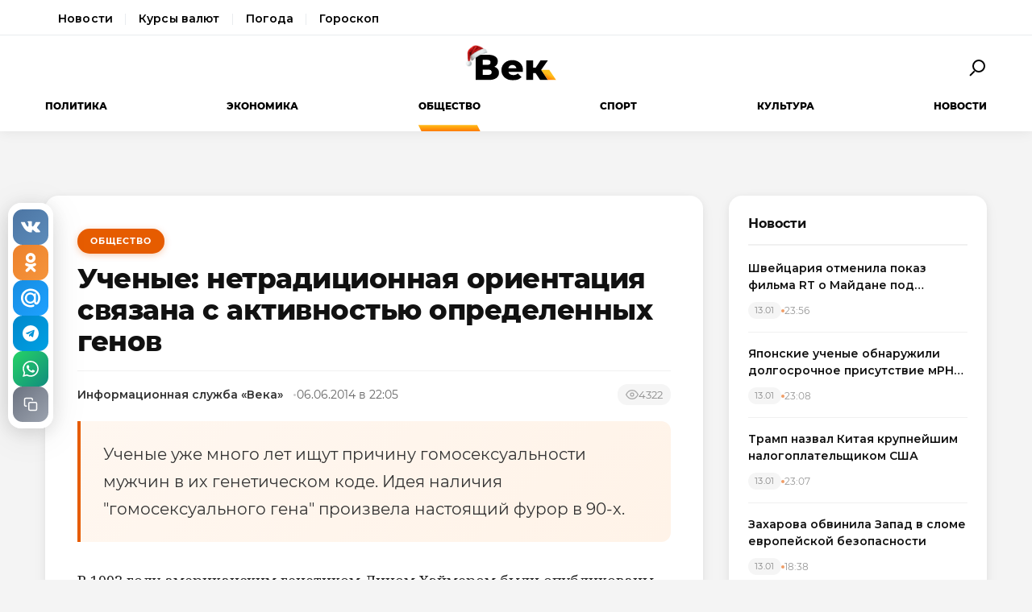

--- FILE ---
content_type: text/html; charset=utf-8
request_url: https://wek.ru/uchenye-netradicionnaya-orientaciya-svyazana-s-aktivnostyu-opredelennyx-genov
body_size: 12057
content:
<!DOCTYPE html>
<html lang="ru" prefix="og: http://ogp.me/ns# article: http://ogp.me/ns/article#">
<head>
    <meta charset="UTF-8">
    <meta name="viewport" content="width=device-width, initial-scale=1.0">
    <link rel="icon" type="image/png" href="/static/favicon-96x96.png" sizes="96x96" />
    <link rel="icon" type="image/svg+xml" href="/static/favicon.svg" />
    <link rel="shortcut icon" href="/static/favicon.ico" />
    <link rel="apple-touch-icon" sizes="180x180" href="/static/apple-touch-icon.png" />
    <meta name="apple-mobile-web-app-title" content="WEK" />
    <link rel="manifest" href="/static/site.webmanifest" />
    <title>Ученые: нетрадиционная ориентация связана с активностью определенных генов </title>
        <meta name="description" content="Ученые уже много лет ищут причину гомосексуальности мужчин в их генетическом коде. Идея наличия &quot;гомосексуального гена&quot; произвела настоящий фурор в 90-х.">
            <meta name="keywords" content="Общество, ученые:, нетрадиционная, ориентация, связана, активностью, определенных, генов">
            <link rel="canonical" href="https://wek.ru/uchenye-netradicionnaya-orientaciya-svyazana-s-aktivnostyu-opredelennyx-genov">
        
        
        <meta property="og:title" content="Ученые: нетрадиционная ориентация связана с активностью определенных генов ">
            <meta property="og:description" content="Ученые уже много лет ищут причину гомосексуальности мужчин в их генетическом коде. Идея наличия &quot;гомосексуального гена&quot; произвела настоящий фурор в 90-х.">
            <meta property="og:image" content="https://wek.ru/static/img/general/logo.png">
            <meta property="og:url" content="https://wek.ru/uchenye-netradicionnaya-orientaciya-svyazana-s-aktivnostyu-opredelennyx-genov">
        <meta property="og:type" content="article">
    <meta property="og:site_name" content="Электронная газета «Век»">
    <meta property="og:locale" content="ru_RU">
    
        <meta name="twitter:card" content="summary_large_image">
            <meta name="twitter:title" content="Ученые: нетрадиционная ориентация связана с активностью определенных генов ">
            <meta name="twitter:description" content="Ученые уже много лет ищут причину гомосексуальности мужчин в их генетическом коде. Идея наличия &quot;гомосексуального гена&quot; произвела настоящий фурор в 90-х.">
            <meta name="twitter:image" content="https://wek.ru/static/img/general/logo.png">
        
        <meta property="article:published_time" content="2014-06-06T22:05:00+04:00">
            <meta property="article:modified_time" content="2014-06-09T03:11:40+04:00">
            <meta property="article:author" content="Информационная служба «Века»">
            <meta property="article:section" content="Общество">
        
    <meta name="robots" content="index, follow">
    <meta name="author" content="Электронная газета «Век»">
    <meta name="zen-verification" content="bHyvES2HLFdabO4wylWj7qgdCbTYkiPFicNHB6Nv9YCFBEnGI7Y0Q5lpEmtUcHdV" />
            <script type="application/ld+json">
    {
    "@context": "https://schema.org",
    "@type": "Organization",
    "name": "Электронная газета «Век»",
    "url": "https://wek.ru",
    "logo": {
        "@type": "ImageObject",
        "url": "https://wek.ru/static/img/general/logo.svg"
    },
    "sameAs": []
}    </script>
        <script type="application/ld+json">
    {
    "@context": "https://schema.org",
    "@type": "NewsArticle",
    "headline": "Ученые: нетрадиционная ориентация связана с активностью определенных генов ",
    "description": "Ученые уже много лет ищут причину гомосексуальности мужчин в их генетическом коде. Идея наличия \"гомосексуального гена\" произвела настоящий фурор в 90-х.",
    "url": "https://wek.ru/uchenye-netradicionnaya-orientaciya-svyazana-s-aktivnostyu-opredelennyx-genov",
    "datePublished": "2014-06-06T22:05:00+04:00",
    "dateModified": "2014-06-09T03:11:40+04:00",
    "publisher": {
        "@type": "Organization",
        "name": "Электронная газета «Век»",
        "logo": {
            "@type": "ImageObject",
            "url": "https://wek.ru/static/img/general/logo.svg"
        }
    },
    "image": {
        "@type": "ImageObject",
        "url": "https://wek.ru/static/img/general/logo.png"
    },
    "author": {
        "@type": "Person",
        "name": "Информационная служба «Века»"
    },
    "articleSection": "Общество"
}    </script>
        <script type="application/ld+json">
    {
    "@context": "https://schema.org",
    "@type": "BreadcrumbList",
    "itemListElement": [
        {
            "@type": "ListItem",
            "position": 1,
            "name": "Главная",
            "item": "https://wek.ru/"
        },
        {
            "@type": "ListItem",
            "position": 2,
            "name": "Общество",
            "item": "https://wek.ru/obshestvo/"
        },
        {
            "@type": "ListItem",
            "position": 3,
            "name": "Ученые: нетрадиционная ориентация связана с активностью определенных генов ",
            "item": "https://wek.ru/uchenye-netradicionnaya-orientaciya-svyazana-s-aktivnostyu-opredelennyx-genov"
        }
    ]
}    </script>
            
    <link rel="preconnect" href="https://fonts.googleapis.com">
    <link rel="preconnect" href="https://fonts.gstatic.com" crossorigin>
    <link href="https://fonts.googleapis.com/css2?family=Montserrat:wght@400;600;700;800&family=Noto+Serif:wght@400;700&display=swap" rel="stylesheet">
    <link rel="stylesheet" href="https://cdnjs.cloudflare.com/ajax/libs/Swiper/4.5.0/css/swiper.min.css">
    <link rel="stylesheet" href="/static/css/main.css">
    <link rel="stylesheet" href="/assets/css/style.css">
    <link rel="stylesheet" href="/assets/css/wek-modern.css">
    <link rel="stylesheet" href="/assets/css/archive.css">
    <script>
        document.addEventListener('DOMContentLoaded', function() {
            var toggleSearch = document.getElementById('toggle-search');
            var searchForm = document.getElementById('wrx_search_form');
            var searchButton = toggleSearch ? toggleSearch.querySelector('.search-button') : null;
            
            if (toggleSearch && searchForm) {
                toggleSearch.addEventListener('click', function() {
                    searchForm.classList.toggle('header__search--active');
                    if (searchButton) {
                        searchButton.classList.toggle('search-button--active');
                    }
                    if (searchForm.classList.contains('header__search--active')) {
                        document.getElementById('wrx_search_text').focus();
                    }
                });
            }
            
            var toggleMenu = document.getElementById('toggle-menu');
            var headerNav = document.getElementById('header-nav');
            var hamburger = toggleMenu ? toggleMenu.querySelector('.hamburger') : null;
            
            if (toggleMenu && headerNav) {
                toggleMenu.addEventListener('click', function() {
                    headerNav.classList.toggle('header__nav--active');
                    if (hamburger) {
                        hamburger.classList.toggle('hamburger--active');
                    }
                });
            }
            
            var header = document.querySelector('.header');
            var lastScrollTop = 0;
            
            if (header && window.innerWidth >= 1366) {
                window.addEventListener('scroll', function() {
                    var scrollTop = window.pageYOffset || document.documentElement.scrollTop;
                    
                    if (scrollTop > 100) {
                        header.classList.add('header--fixed');
                    } else {
                        header.classList.remove('header--fixed');
                    }
                    
                    lastScrollTop = scrollTop;
                });
            }

        });
    </script>

<!-- Yandex.Metrika counter -->
<script type="text/javascript">
    (function(m,e,t,r,i,k,a){
        m[i]=m[i]||function(){(m[i].a=m[i].a||[]).push(arguments)};
        m[i].l=1*new Date();
        for (var j = 0; j < document.scripts.length; j++) {if (document.scripts[j].src === r) { return; }}
        k=e.createElement(t),a=e.getElementsByTagName(t)[0],k.async=1,k.src=r,a.parentNode.insertBefore(k,a)
    })(window, document,'script','https://mc.yandex.ru/metrika/tag.js', 'ym');

    ym(55272988, 'init', {webvisor:true, clickmap:true, accurateTrackBounce:true, trackLinks:true});
</script>
<noscript><div><img src="https://mc.yandex.ru/watch/55272988" style="position:absolute; left:-9999px;" alt="" /></div></noscript>
<!-- /Yandex.Metrika counter -->
 <!-- Google -->
<script>
    (function (i, s, o, g, r, a, m) {
        i['GoogleAnalyticsObject'] = r;
        i[r] = i[r] || function () {
            (i[r].q = i[r].q || []).push(arguments)
        }, i[r].l = 1 * new Date();
        a = s.createElement(o),
            m = s.getElementsByTagName(o)[0];
        a.async = 1;
        a.src = g;
        m.parentNode.insertBefore(a, m)
    })(window, document, 'script', 'https://www.google-analytics.com/analytics.js', 'ga');

    ga('create', 'UA-105710444-1', 'auto');
    ga('send', 'pageview');

</script>
<!-- //Google -->
 
</head>
<body class="page">
<div class="page__header header">
    <div class="header__services">
        <div class="container">
            <nav class="services-nav">
                <a href="/" class="services-nav__link">Новости</a>
                <!--<a href="/s/mail" class="services-nav__link">Почта</a>-->
                <a href="/s/currency" class="services-nav__link">Курсы валют</a>
                <a href="/s/weather" class="services-nav__link">Погода</a>
                <a href="/s/horoscope" class="services-nav__link">Гороскоп</a>
            </nav>
        </div>
    </div>
    <div class="container">
        <div class="header__top">
            <button type="button" class="header__button header__button--menu" id="toggle-menu">
                <span class="hamburger">
                    <span class="hamburger__line"></span>
                    <span class="hamburger__line"></span>
                    <span class="hamburger__line"></span>
                </span>
            </button>

            <div class="header__logo">
                <a href="/" title="Электронная газета «Век»">
                    <img src="/static/img/general/logo.svg" alt="Электронная газета «Век»">
                    <span class="xmas-hat"></span>
                </a>
            </div>

            <button type="button" class="header__button" id="toggle-search">
                <span class="search-button">
                    <span class="search-button__glass"></span>
                    <span class="search-button__handle"></span>
                </span>
            </button>

            <form class="header__search search" id="wrx_search_form" action="/search/" method="get">
                <input type="text" name="txt" class="search__input" placeholder="Поиск" id="wrx_search_text">
                <button type="submit" class="search__button">
                    <span class="search-button">
                        <span class="search-button__glass"></span>
                        <span class="search-button__handle"></span>
                    </span>
                </button>
            </form>
        </div>

        <div class="header__nav" id="header-nav">
            <nav class="nav">
                <ul class="nav__categories">
                    <li id="menu_politika" class=""><a href="/politika/" title="Политика">Политика</a></li><li id="menu_ekonomika" class=""><a href="/ekonomika/" title="Экономика">Экономика</a></li><li id="menu_obshestvo" class="is-active"><a href="/obshestvo/" title="Общество">Общество</a></li><li id="menu_sport" class=""><a href="/sport/" title="Спорт">Спорт</a></li><li id="menu_cultura" class=""><a href="/cultura/" title="Культура">Культура</a></li><li id="menu_news" class=""><a href="/news/" title="Новости">Новости</a></li>                </ul>

                <ul class="nav__pages">
                    <li><a href="/archive/" class="nav__archive-link">Архив</a></li>
                    <li><a href="/suggest-news.html" rel="nofollow">Предложить новость</a></li>
                    <li><a href="/info.html">Подробно об издании</a></li>
                    <li><a href="/reklama.html" rel="nofollow">Реклама у нас</a></li>
                    <li>
                        <div class="social social--bw">
                            <div class="social__title">Мы в соцсетях</div>
                            <div class="social__list">
                                <a href="//vk.com/wek_ru" rel="nofollow" class="social__link social__link--vkt" title="Век.ру ВКонтакте">
    <svg class="social__icon" width="48px" height="48px">
        <use xlink:href="/static/images/svg-symbols.svg#social-vkt"></use>
    </svg>
</a>
<a href="https://ok.ru/profile/558854054385" rel="nofollow" class="social__link social__link--okl" title="Век.ру в Одноклассниках">
    <svg class="social__icon" width="48px" height="48px">
        <use xlink:href="/static/images/svg-symbols.svg#social-okl"></use>
    </svg>
</a>
<a href="https://t.me/Wek_ru" rel="nofollow" target="_blank" class="social__link social__link--tlg" title="Век.ру в Telegram">
    <svg class="social__icon" width="48px" height="48px">
        <use xlink:href="/static/images/svg-symbols.svg#social-tlg"></use>
    </svg>
</a>
<a href="/rss.xml" class="social__link social__link--rss" title="RSS-канал">
    <svg class="social__icon" width="48px" height="48px">
        <use xlink:href="/static/images/svg-symbols.svg#social-rss"></use>
    </svg>
</a>
                            </div>
                        </div>
                    </li>
                </ul>
            </nav>
        </div>
    </div>
</div>
<main class="main">
<div class="wek-page"><div class="container"><div class="wek-content wek-content--article"><div class="wek-content__main"><article class="wek-article" id="post_94701">
    <div class="update-history-top" 
         data-post-id="94701" 
         data-url="/uchenye-netradicionnaya-orientaciya-svyazana-s-aktivnostyu-opredelennyx-genov" 
         data-title="Ученые: нетрадиционная ориентация связана с активностью определенных генов "></div>
    
    <header class="wek-article__header">
                    <a href="/obshestvo/" class="wek-article__category">Общество</a>
                
        <h1 class="wek-article__title">Ученые: нетрадиционная ориентация связана с активностью определенных генов </h1>
        
        <div class="wek-article__meta">
                            <span class="wek-article__author">Информационная служба «Века»</span>
                        
                            <time datetime="2014-06-06T22:05:00+04:00" class="wek-article__date">
                    06.06.2014 в 22:05                </time>
                        
                            <span class="wek-article__views">
                    <svg width="16" height="16" viewBox="0 0 24 24" fill="none" stroke="currentColor" stroke-width="2">
                        <path d="M1 12s4-8 11-8 11 8 11 8-4 8-11 8-11-8-11-8z"></path>
                        <circle cx="12" cy="12" r="3"></circle>
                    </svg>
                    <span id="wrx_views">4322</span>
                </span>
                    </div>
    </header>
    
        
            <div class="wek-article__lead">Ученые уже много лет ищут причину гомосексуальности мужчин в их генетическом коде. Идея наличия &quot;гомосексуального гена&quot; произвела настоящий фурор в 90-х.</div>
        
    <div class="wek-article__body">
        <p>В 1993 году американским генетиком Дином Хэймером были опубликованы результаты исследований, которые гласили, что в семьях, в которых несколько мужчин с материнской стороны имели нетрадиционную ориентацию, был единый ген на Х-хромосоме.</p><p>У пар братьев-близнецов, которые имели нетрадиционную ориентацию, существовала общая часть на конце Х-хромосомы. Именно в этой части находился тот самый ген, который виноват в гомосексуальности.</p><p>Исследование, которое появилось позже, связало с гомосексуальностью еще три гена на других хромосомах. Но в этот раз ученых интересовало не само наличие генов, а почему они столь распространены (от пяти до одиннадцати процентов).</p><p>Обычно складывается, что у гомосексуальных мужчин меньше детей, чем у гетеросексуальных. Тогда, согласно логике, эти генетические варианты со временем должны выродиться.</p><p>Кстати, итальянские ученые доказали, что женщины, которые являлись родственницами мужчин <a href="/v-moskve-zapretili-provedenie-gej-parada">нетрадиционной ориентации</a>, рожали в почти полтора раза больше детей, чем родственницы гетеросексуальных мужчин. Таким образом "гомосексуальные гены", которые имеются у мужчин, влияют на то, что они станут гомосексуалистами. А вот в женском организме они проявляются совершенно иначе и влияют на стремление иметь побольше детей.</p><p>В общей сложности поиски гена или генов гомосексуальности ведутся учеными начиная с 1980-х годов.</p><p>Существует теория, согласно которой недостаточно тщательная "очистка" так называемой клеточной памяти в процессе формировании зародыша может стать причиной гомосексуализма, поскольку в результате этого плод сохраняет особенности в работе генов, которые характерны для родителя противоположного ему пола.</p><p>Однако, полученные к настоящему времени результаты не дают возможности однозначно интерпретировать гомосексуальность как исключительно генетически закрепленную характеристику, но и не позволяют отказаться от дальнейших поисков в этом направлении.</p><p>Но, в то же время у мух-дрозофил уже было доказано влияние некоторых генов на половое поведение. </p>    </div>
    
        
        
    <div class="article__subscribe subscribe">
        <div class="subscribe__header">Подписывайтесь на электронную газету «Век» в:</div>
        <a class="subscribe__link" rel="nofollow noopener" href="https://news.google.com/publications/CAAqBwgKMOufiAsw1uGGAw" target="_blank" title="«Век» в Google Новости">
            <svg class="subscribe__icon" width="162px" height="26px">
                <use xlink:href="/static/images/svg-symbols.svg#subscribe-google-news"></use>
            </svg>
        </a>
        <a class="subscribe__link" rel="nofollow noopener" href="https://dzen.ru/wek_ru" target="_blank" title="«Век» в Яндекс Дзен">
            <svg class="subscribe__icon" width="125px" height="26px">
                <use xlink:href="/static/images/svg-symbols.svg#subscribe-ya-dzen"></use>
            </svg>
        </a>
        <a class="subscribe__link subscribe__link--telegram" rel="nofollow noopener" href="https://t.me/Wek_ru" target="_blank" title="«Век» в Telegram">
            <svg class="subscribe__icon subscribe__icon--telegram" width="34px" height="34px">
                <use xlink:href="/static/images/svg-symbols.svg#social-tlg"></use>
            </svg>
            <span class="subscribe__text">Мы в Telegram</span>
        </a>
    </div>
    
            <nav class="wek-article__nav">
                            <a href="/bryed-pitt-stanet-prodyusserom-filma-ob-immigrantax-s-lupitoj-niong" class="wek-article__nav-link wek-article__nav-link--prev">
                    <span class="wek-article__nav-label">← Предыдущая статья</span>
                    <span class="wek-article__nav-title">Брэд Питт станет продюсером фильма об иммигрантах с Люпитой Нионг</span>
                </a>
                        
                            <a href="/lyubvi-vse-vozrasty-pokorny-31-letnij-amerikanec-vstrechaetsya-s-91-letnej-zhenshhinoj" class="wek-article__nav-link wek-article__nav-link--next">
                    <span class="wek-article__nav-label">Следующая статья →</span>
                    <span class="wek-article__nav-title">Любви все возрасты покорны: 31-летний американец встречается с 91-летней женщиной</span>
                </a>
                    </nav>
        
            <section class="wek-article__related">
            <h2 class="wek-article__related-title">Ранее в разделе</h2>
            <div class="wek-article__related-grid">
                                    <a href="/rossijskaya-vakcina-ot-vich-poyavitsya-v-blizhashie-tri-goda" class="wek-article__related-item">
                        <span class="wek-article__related-item-title">Российская вакцина от ВИЧ появится в ближайшие три года</span>
                        <time class="wek-article__related-item-date">06.06.2014</time>
                    </a>
                                    <a href="/k-yaroshenko-podsadili-provokatorov" class="wek-article__related-item">
                        <span class="wek-article__related-item-title">К Ярошенко подсадили провокаторов</span>
                        <time class="wek-article__related-item-date">06.06.2014</time>
                    </a>
                                    <a href="/psaki-oprovergla-soobshheniya-o-svoem-uvolnenii" class="wek-article__related-item">
                        <span class="wek-article__related-item-title">Псаки опровергла сообщения о своем увольнении</span>
                        <time class="wek-article__related-item-date">06.06.2014</time>
                    </a>
                            </div>
        </section>
        
            <section class="wek-article__similar">
            <h2 class="wek-article__similar-title">Похожие статьи</h2>
            <div class="wek-article__similar-list">
                                    <a href="/deti-dolzhny-spat-v-temnote" class="wek-article__similar-item">
                        Дети должны спать в темноте                    </a>
                                    <a href="/budushhim-mamam-luchshe-uezzhat-za-gorod" class="wek-article__similar-item">
                        Будущим мамам лучше уезжать за город                    </a>
                                    <a href="/rpc-ne-protiv-konkretnyx-geev" class="wek-article__similar-item">
                        РПЦ не против конкретных геев                    </a>
                                    <a href="/robbi-uilyams-na-grani-sryva" class="wek-article__similar-item">
                        Робби Уильямс на грани срыва                    </a>
                                    <a href="/kosmonavty-vyrashhivayut-ryb-i-komarov-na-bortu-mks" class="wek-article__similar-item">
                        Космонавты выращивают рыбок и комаров на борту МКС                    </a>
                            </div>
        </section>
        
    <div class="post-error-form " 
     id="error-form" 
     data-post-url="/uchenye-netradicionnaya-orientaciya-svyazana-s-aktivnostyu-opredelennyx-genov"
     style="margin-top: 30px; padding: 20px; border: 1px solid #ddd; border-radius: 5px;">
    <h3 style="margin-top: 0;">Нашли ошибку?</h3>
    <form id="send-error-form">
        <input type="hidden" name="url" value="/uchenye-netradicionnaya-orientaciya-svyazana-s-aktivnostyu-opredelennyx-genov">
        <input type="hidden" name="csrf_token" value="6ad52853db84c6e1923b626771c72f5ce74cb87cc0f655248c2e72917b18506b">
        <textarea name="msg" 
                  placeholder="Опишите ошибку" 
                  required 
                  style="width: 100%; min-height: 100px; padding: 10px; margin-bottom: 10px; border: 1px solid #ccc; border-radius: 3px;"></textarea>
        <button type="submit" 
                style="padding: 10px 20px; background: #CA5709; color: white; border: none; border-radius: 3px; cursor: pointer;">
            Отправить
        </button>
        <div id="error-form-message" style="margin-top: 10px;"></div>
    </form>
</div>
<script src="/assets/js/components/error-form.js"></script>

    
    <div class="scroll-action"></div>
    <div class="update-history-bot" 
         data-post-id="94701" 
         data-url="/uchenye-netradicionnaya-orientaciya-svyazana-s-aktivnostyu-opredelennyx-genov" 
         data-title="Ученые: нетрадиционная ориентация связана с активностью определенных генов "></div>
</article>

<div class="article__share share share--hidden">
        <button type="button" class="share__item share__item--vkt" 
            data-post-id="94701" 
            data-post-url="/uchenye-netradicionnaya-orientaciya-svyazana-s-aktivnostyu-opredelennyx-genov" 
            data-post-tit="Ученые: нетрадиционная ориентация связана с активностью определенных генов "
            title="Поделиться ВКонтакте">
        <svg class="social__icon" width="28px" height="17px">
            <use xlink:href="/static/images/svg-symbols.svg#social-vkt--simple"></use>
        </svg>
        <span class="share__count" data-share-type="vkt">0</span>
    </button>
    
    <button type="button" class="share__item share__item--okl" 
            data-post-id="94701" 
            data-post-url="/uchenye-netradicionnaya-orientaciya-svyazana-s-aktivnostyu-opredelennyx-genov" 
            data-post-tit="Ученые: нетрадиционная ориентация связана с активностью определенных генов "
            title="Поделиться в Одноклассниках">
        <svg class="social__icon" width="16px" height="28px">
            <use xlink:href="/static/images/svg-symbols.svg#social-okl--simple"></use>
        </svg>
        <span class="share__count" data-share-type="okl">0</span>
    </button>
    
    <button type="button" class="share__item share__item--mlr" 
            data-post-id="94701" 
            data-post-url="/uchenye-netradicionnaya-orientaciya-svyazana-s-aktivnostyu-opredelennyx-genov" 
            data-post-tit="Ученые: нетрадиционная ориентация связана с активностью определенных генов "
            title="Поделиться в Mail.ru">
        <svg class="social__icon" width="26px" height="26px">
            <use xlink:href="/static/images/svg-symbols.svg#social-mlr--simple"></use>
        </svg>
        <span class="share__count" data-share-type="mlr">0</span>
    </button>
    
    <button type="button" class="share__item share__item--tg" 
            data-post-id="94701" 
            data-post-url="/uchenye-netradicionnaya-orientaciya-svyazana-s-aktivnostyu-opredelennyx-genov" 
            data-post-tit="Ученые: нетрадиционная ориентация связана с активностью определенных генов "
            title="Поделиться в Telegram">
        <svg class="social__icon social__icon--tg" width="24" height="24" viewBox="0 0 24 24" fill="none" xmlns="http://www.w3.org/2000/svg">
            <path d="M12 0C5.373 0 0 5.373 0 12s5.373 12 12 12 12-5.373 12-12S18.627 0 12 0zm5.562 8.161l-1.89 8.906c-.145.658-.537.818-1.084.508l-3-2.21-1.446 1.394c-.14.18-.357.295-.6.295-.002 0-.003 0-.005 0l.213-3.054 5.56-5.022c.24-.213-.054-.334-.373-.121l-6.869 4.326-2.96-.924c-.64-.203-.658-.64.135-.954l11.566-4.458c.538-.196 1.006.128.832.941z" fill="#fff"/>
        </svg>
        <span class="share__count" data-share-type="tg">0</span>
    </button>
    
    <button type="button" class="share__item share__item--wa" 
            data-post-id="94701" 
            data-post-url="/uchenye-netradicionnaya-orientaciya-svyazana-s-aktivnostyu-opredelennyx-genov" 
            data-post-tit="Ученые: нетрадиционная ориентация связана с активностью определенных генов "
            title="Поделиться в WhatsApp">
        <svg class="social__icon social__icon--wa" width="24" height="24" viewBox="0 0 24 24" fill="none" xmlns="http://www.w3.org/2000/svg">
            <path d="M17.472 14.382c-.297-.149-1.758-.867-2.03-.967-.273-.099-.471-.148-.67.15-.197.297-.767.966-.94 1.164-.173.199-.347.223-.644.075-.297-.15-1.255-.463-2.39-1.475-.883-.788-1.48-1.761-1.653-2.059-.173-.297-.018-.458.13-.606.134-.133.298-.347.446-.52.149-.174.198-.298.298-.497.099-.198.05-.371-.025-.52-.075-.149-.669-1.612-.916-2.207-.242-.579-.487-.5-.669-.51-.173-.008-.371-.01-.57-.01-.198 0-.52.074-.792.372-.272.297-1.04 1.016-1.04 2.479 0 1.462 1.065 2.875 1.213 3.074.149.198 2.096 3.2 5.077 4.487.709.306 1.262.489 1.694.625.712.227 1.36.195 1.871.118.571-.085 1.758-.719 2.006-1.413.248-.694.248-1.289.173-1.413-.074-.124-.272-.198-.57-.347m-5.421 7.403h-.004a9.87 9.87 0 01-5.031-1.378l-.361-.214-3.741.982.998-3.648-.235-.374a9.86 9.86 0 01-1.51-5.26c.001-5.45 4.436-9.884 9.888-9.884 2.64 0 5.122 1.03 6.988 2.898a9.825 9.825 0 012.893 6.994c-.003 5.45-4.437 9.884-9.885 9.884m8.413-18.297A11.815 11.815 0 0012.05 0C5.495 0 .16 5.335.157 11.892c0 2.096.547 4.142 1.588 5.945L.057 24l6.305-1.654a11.882 11.882 0 005.683 1.448h.005c6.554 0 11.89-5.335 11.893-11.893a11.821 11.821 0 00-3.48-8.413Z" fill="#fff"/>
        </svg>
        <span class="share__count" data-share-type="wa">0</span>
    </button>
    
    <button type="button" class="share__item share__item--copy" 
            data-post-url="/uchenye-netradicionnaya-orientaciya-svyazana-s-aktivnostyu-opredelennyx-genov"
            data-full-url="https://wek.ru/uchenye-netradicionnaya-orientaciya-svyazana-s-aktivnostyu-opredelennyx-genov"
            title="Копировать ссылку">
        <svg class="social__icon social__icon--copy" width="20" height="20" viewBox="0 0 24 24" fill="none" stroke="#fff" stroke-width="2" stroke-linecap="round" stroke-linejoin="round">
            <rect x="9" y="9" width="13" height="13" rx="2" ry="2"></rect>
            <path d="M5 15H4a2 2 0 0 1-2-2V4a2 2 0 0 1 2-2h9a2 2 0 0 1 2 2v1"></path>
        </svg>
        <span class="share__copy-text" style="display: none;">Скопировано!</span>
    </button>

</div>
</div><div class="wek-content__sidebar"><div class="wek-sidebar-block"><div class="wek-sidebar-block__title">Новости</div><div class="wek-news-list" id="todaynews"><div class="wek-news-item"><div class="wek-news-item__content"><a href="/shvejcariya-otmenila-pokaz-filma-rt-o-majdane-pod-davleniem-diaspory" class="wek-news-item__link">Швейцария отменила показ фильма RT о Майдане под давлением украинской диаспоры</a><div class="wek-news-item__meta"><time class="wek-news-item__date" datetime="2026-01-13T23:56:00+03:00">13.01</time><time class="wek-news-item__time">23:56</time></div></div></div><div class="wek-news-item"><div class="wek-news-item__content"><a href="/yaponskie-uchenye-obnaruzhili-dolgosrochnoe-prisutstvie-mrnk-vakcin-v-organizme" class="wek-news-item__link">Японские ученые обнаружили долгосрочное присутствие мРНК-вакцин в организме</a><div class="wek-news-item__meta"><time class="wek-news-item__date" datetime="2026-01-13T23:08:00+03:00">13.01</time><time class="wek-news-item__time">23:08</time></div></div></div><div class="wek-news-item"><div class="wek-news-item__content"><a href="/tramp-nazval-kitaya-krupnejshim-nalogoplatelshhikom-ssha" class="wek-news-item__link">Трамп назвал Китая крупнейшим налогоплательщиком США</a><div class="wek-news-item__meta"><time class="wek-news-item__date" datetime="2026-01-13T23:07:00+03:00">13.01</time><time class="wek-news-item__time">23:07</time></div></div></div><div class="wek-news-item"><div class="wek-news-item__content"><a href="/zaxarova-obvinila-zapad-v-slome-evropejskoj-bezopasnosti" class="wek-news-item__link">Захарова обвинила Запад в сломе европейской безопасности</a><div class="wek-news-item__meta"><time class="wek-news-item__date" datetime="2026-01-13T18:38:00+03:00">13.01</time><time class="wek-news-item__time">18:38</time></div></div></div><div class="wek-news-item"><div class="wek-news-item__content"><a href="/obyski-v-urfu-siloviki-v-kabinetax-rektora-i-prorektora" class="wek-news-item__link">Обыски в УрФУ: силовики в кабинетах руководства ВУЗа</a><div class="wek-news-item__meta"><time class="wek-news-item__date" datetime="2026-01-13T18:20:00+03:00">13.01</time><time class="wek-news-item__time">18:20</time></div></div></div><div class="wek-news-item"><div class="wek-news-item__content"><a href="/govorit-tam-ne-s-kem--moskva-bolshe-ne-schitaet-es-seryoznym-partnerom" class="wek-news-item__link">Говорить там не с кем. Москва больше не считает ЕС серьёзным партнером</a><div class="wek-news-item__meta"><time class="wek-news-item__date" datetime="2026-01-13T14:25:00+03:00">13.01</time><time class="wek-news-item__time">14:25</time></div></div></div><div class="wek-news-item"><div class="wek-news-item__content"><a href="/snachala-oreshnik-teper-iskandery-udary-po-ukraine-poshli-bez-pauz" class="wek-news-item__link">Сначала «Орешник», теперь «Искандеры»: удары по Украине пошли без пауз</a><div class="wek-news-item__meta"><time class="wek-news-item__date" datetime="2026-01-13T07:32:00+03:00">13.01</time><time class="wek-news-item__time">07:32</time></div></div></div><div class="wek-news-item"><div class="wek-news-item__content"><a href="/netanyaxu-doveryal-emu-bolshe-vsex--kancler-izrailya-slival-gostajny-nemcam" class="wek-news-item__link">Нетаньяху доверял ему больше всех. Канцлер Израиля сливал гостайны немцам?</a><div class="wek-news-item__meta"><time class="wek-news-item__date" datetime="2026-01-12T13:54:00+03:00">12.01</time><time class="wek-news-item__time">13:54</time></div></div></div><div class="wek-news-item"><div class="wek-news-item__content"><a href="/net-i-ne-budet--roblox-navsegda-vycherknut-iz-detskix-gadzhetov" class="wek-news-item__link">Нет и не будет. Roblox навсегда вычеркнут из детских гаджетов</a><div class="wek-news-item__meta"><time class="wek-news-item__date" datetime="2026-01-12T13:18:00+03:00">12.01</time><time class="wek-news-item__time">13:18</time></div></div></div><div class="wek-news-item"><div class="wek-news-item__content"><a href="/my-ne-xotim-byt-amerikancami--reshenie-budet-prinyato-nezavisimo-ot-zhelaniya-zhitelej-grenlandii" class="wek-news-item__link">«Мы не хотим быть американцами». Решение будет принято независимо от желания жителей Гренландии</a><div class="wek-news-item__meta"><time class="wek-news-item__date" datetime="2026-01-12T12:00:00+03:00">12.01</time><time class="wek-news-item__time">12:00</time></div></div></div></div><button type="button" class="wek-sidebar-block__more" id="more-news" data-rub="0">Ещё новости</button></div><div class="wek-sidebar-block"><div class="wek-sidebar-block__title">Популярное</div><div class="wek-popular-list"><a href="/novaya-arkticheskaya-gonka-pochemu-tramp-snova-xochet-zabrat-grenlandiyu-u-danii" class="wek-popular-item"><img src="/webp/80/60/images/pub_178820_1767844697.jpg" class="wek-popular-item__image" alt="" loading="lazy" width="80" height="60" onerror="this.src='/static/img/general/logo.svg'"><div class="wek-popular-item__content"><span class="wek-popular-item__title"> Новая арктическая гонка: почему Трамп снова хочет забрать Гренландию у Дании</span><span class="wek-popular-item__category">Политика</span></div></a><a href="/umnye-tabletki-kotorye-rastvoryayutsya--kak-novaya-texnologiya-pomozhet-spasat-zhizni" class="wek-popular-item"><img src="/webp/80/60/images/umnye-tabletki-kotorye-rastvoryayutsya--kak-novaya-texnologiya-pomozhet-spasat-zhizni.jpg" class="wek-popular-item__image" alt="" loading="lazy" width="80" height="60" onerror="this.src='/static/img/general/logo.svg'"><div class="wek-popular-item__content"><span class="wek-popular-item__title">Умные таблетки, которые растворяются. Как новая технология поможет спасать жизни</span><span class="wek-popular-item__category">Общество</span></div></a><a href="/novye-virusy-u-poroga--na-chto-obratit-vnimanie-v-2026-godu" class="wek-popular-item"><img src="/webp/80/60/images/novye-virusy-u-poroga--na-chto-obratit-vnimanie-v-2026-godu.jpg" class="wek-popular-item__image" alt="" loading="lazy" width="80" height="60" onerror="this.src='/static/img/general/logo.svg'"><div class="wek-popular-item__content"><span class="wek-popular-item__title">Новые вирусы у порога. На что обратить внимание в 2026 году</span><span class="wek-popular-item__category">Общество</span></div></a><a href="/globalnyj-yenergoperexod-v-fokuse-2026-goda" class="wek-popular-item"><img src="/webp/80/60/images/globalnyj-yenergoperexod-v-fokuse-2026-goda.jpg" class="wek-popular-item__image" alt="" loading="lazy" width="80" height="60" onerror="this.src='/static/img/general/logo.svg'"><div class="wek-popular-item__content"><span class="wek-popular-item__title">Глобальный энергопереход в фокусе 2026 года</span><span class="wek-popular-item__category">Экономика</span></div></a><a href="/terpenie-zakonchilos--za-larisu-dolinu-vozmutsya-pristavy" class="wek-popular-item"><img src="/webp/80/60/images/pevica-larisa-dolina-mozhet-byt-vyselena-iz-yelitnoj-kvartiry-v-xamovnikax.jpg" class="wek-popular-item__image" alt="" loading="lazy" width="80" height="60" onerror="this.src='/static/img/general/logo.svg'"><div class="wek-popular-item__content"><span class="wek-popular-item__title">Терпение закончилось. За Ларису Долину возьмутся приставы</span><span class="wek-popular-item__category">Общество</span></div></a></div></div></div></div></div></div>    </main>
<footer class="footer">
    <div class="container footer__container">
        <div class="footer__top">
            <div class="footer__main">
                <div class="footer__brand">
                    <h2 class="footer__title">Электронная газета «Век»</h2>
                    <p class="footer__text">
                        Актуальная информация обо всех значимых событиях политической,
                        экономической, общественной и спортивной жизни России и зарубежья.
                    </p>
                </div>
                
                <div class="footer__social">
                    <div class="social social--bw">
                        <div class="social__title">Мы в соцсетях</div>
                        <div class="social__list">
                            <a href="//vk.com/wek_ru" rel="nofollow" class="social__link social__link--vkt" title="Век.ру ВКонтакте">
    <svg class="social__icon" width="48px" height="48px">
        <use xlink:href="/static/images/svg-symbols.svg#social-vkt"></use>
    </svg>
</a>
<a href="https://ok.ru/profile/558854054385" rel="nofollow" class="social__link social__link--okl" title="Век.ру в Одноклассниках">
    <svg class="social__icon" width="48px" height="48px">
        <use xlink:href="/static/images/svg-symbols.svg#social-okl"></use>
    </svg>
</a>
<a href="https://t.me/Wek_ru" rel="nofollow" target="_blank" class="social__link social__link--tlg" title="Век.ру в Telegram">
    <svg class="social__icon" width="48px" height="48px">
        <use xlink:href="/static/images/svg-symbols.svg#social-tlg"></use>
    </svg>
</a>
<a href="/rss.xml" class="social__link social__link--rss" title="RSS-канал">
    <svg class="social__icon" width="48px" height="48px">
        <use xlink:href="/static/images/svg-symbols.svg#social-rss"></use>
    </svg>
</a>
                        </div>
                    </div>
                </div>
            </div>

            <nav class="footer__nav">
                <div class="footer__nav-column">
                    <h3 class="footer__nav-title">Разделы</h3>
                    <ul class="footer__nav-list">
                        <li><a href="/archive/" title="Архив публикаций">Архив публикаций</a></li>
                        <li><a href="/info.html" title="Подробнее об издании">Об издании</a></li>
                        <li><a href="/suggest-news.html" rel="nofollow" title="Предложить новость">Предложить новость</a></li>
                    </ul>
                </div>
                <div class="footer__nav-column">
                    <h3 class="footer__nav-title">Информация</h3>
                    <ul class="footer__nav-list">
                        <li><a href="/confidentiality.html" title="Политика обработки персональных данных">Политика конфиденциальности</a></li>
                        <li><a href="/reklama.html" rel="nofollow" title="Реклама">Реклама у нас</a></li>
                    </ul>
                </div>
            </nav>
        </div>

        <div class="footer__bottom">
            <div class="footer__info">
                <div class="footer__copyright">
                    <p>© 2005 - <script>document.write(new Date().getFullYear());</script> ООО «Развитие»</p>
                    <p>Эл No ФС 77-20763 от 26 июля 2005 года</p>
                </div>
                <div class="footer__contacts">
                    <p>тел. <a href="tel:+74955853535">+7 495 585 3535</a></p>
                    <p>e-mail: <a href="mailto:info@wek.ru">info@wek.ru</a></p>
                </div>
            </div>
            <div class="footer__right">
                <a href="/zapret.html" rel="nofollow" class="footer__age">18+</a>
                <span class="footer__counters">
                    <script>
                    document.write("<a href='//www.liveinternet.ru/click' " +
                        "target=_blank><img src='//counter.yadro.ru/hit?t14.6;r" +
                        escape(document.referrer) + ((typeof (screen) == "undefined") ? "" :
                            ";s" + screen.width + "*" + screen.height + "*" + (screen.colorDepth ?
                            screen.colorDepth : screen.pixelDepth)) + ";u" + escape(document.URL) +
                        ";h" + escape(document.title.substring(0, 80)) + ";" + Math.random() +
                        "' alt='' title='LiveInternet: показано число просмотров за 24" +
                        " часа, посетителей за 24 часа и за сегодня' " +
                        "border='0' width='88' height='31'><\/a>")
                    </script>
                </span>
            </div>
        </div>
    </div>
</footer>
<script src="https://cdnjs.cloudflare.com/ajax/libs/Swiper/4.5.0/js/swiper.min.js"></script>
<script src="/assets/js/wek.js"></script>
<script src="/assets/js/scroll.js"></script>
<script src="/assets/js/push.js"></script>
<script>
    document.addEventListener('DOMContentLoaded', function() {
        var popularSlider = document.querySelector('.popular__slider');
        if (popularSlider && typeof Swiper !== 'undefined') {
            new Swiper('.popular__slider', {
                slidesPerView: 'auto',
                spaceBetween: 16,
                navigation: {
                    nextEl: '.popular__button--next',
                    prevEl: '.popular__button--prev',
                    disabledClass: 'popular__button--disabled',
                },
                breakpoints: {
                    1366: {
                        spaceBetween: 24,
                    },
                }
            });
        }
    });
</script>
</body>
</html>


--- FILE ---
content_type: text/css
request_url: https://wek.ru/static/css/main.css
body_size: 9616
content:
/* normalize.css v8.0.1 | MIT License | github.com/necolas/normalize.css */
html {
  line-height: 1.15; /* 1 */
  -webkit-text-size-adjust: 100%; /* 2 */
}
body {
  margin: 0;
}
main {
  display: block;
}
.main > *:first-child {
  padding-top: 0;
}
@media (max-width: 767px) {
  .main > *:first-child {
    padding-top: 40px;
  }
}
@media (min-width: 768px) {
  .main > *:first-child {
    padding-top: 24px;
  }
}
h1 {
  font-size: 2em;
  margin: 0.67em 0;
}
hr {
  -webkit-box-sizing: content-box;
          box-sizing: content-box; /* 1 */
  height: 0; /* 1 */
  overflow: visible; /* 2 */
}
pre {
  font-family: monospace, monospace; /* 1 */
  font-size: 1em; /* 2 */
}
a {
  background-color: transparent;
}
abbr[title] {
  border-bottom: none; /* 1 */
  text-decoration: underline; /* 2 */
  -webkit-text-decoration: underline dotted;
          text-decoration: underline dotted; /* 2 */
}
b,
strong {
  font-weight: bolder;
}
code,
kbd,
samp {
  font-family: monospace, monospace; /* 1 */
  font-size: 1em; /* 2 */
}
small {
  font-size: 80%;
}
sub,
sup {
  font-size: 75%;
  line-height: 0;
  position: relative;
  vertical-align: baseline;
}
sub {
  bottom: -0.25em;
}
sup {
  top: -0.5em;
}
img {
  border-style: none;
}
button,
input,
optgroup,
select,
textarea {
  font-family: inherit; /* 1 */
  font-size: 100%; /* 1 */
  line-height: 1.15; /* 1 */
  margin: 0; /* 2 */
}
button,
input {
/* 1 */
  overflow: visible;
}
button,
select {
/* 1 */
  text-transform: none;
}
button,
[type="button"],
[type="reset"],
[type="submit"] {
  -webkit-appearance: button;
}
button::-moz-focus-inner,
[type="button"]::-moz-focus-inner,
[type="reset"]::-moz-focus-inner,
[type="submit"]::-moz-focus-inner {
  border-style: none;
  padding: 0;
}
button:-moz-focusring,
[type="button"]:-moz-focusring,
[type="reset"]:-moz-focusring,
[type="submit"]:-moz-focusring {
  outline: 1px dotted ButtonText;
}
fieldset {
  padding: 0.35em 0.75em 0.625em;
}
legend {
  -webkit-box-sizing: border-box;
          box-sizing: border-box; /* 1 */
  color: inherit; /* 2 */
  display: table; /* 1 */
  max-width: 100%; /* 1 */
  padding: 0; /* 3 */
  white-space: normal; /* 1 */
}
progress {
  vertical-align: baseline;
}
textarea {
  overflow: auto;
}
[type="checkbox"],
[type="radio"] {
  -webkit-box-sizing: border-box;
          box-sizing: border-box; /* 1 */
  padding: 0; /* 2 */
}
[type="number"]::-webkit-inner-spin-button,
[type="number"]::-webkit-outer-spin-button {
  height: auto;
}
[type="search"] {
  -webkit-appearance: textfield; /* 1 */
  outline-offset: -2px; /* 2 */
}
[type="search"]::-webkit-search-decoration {
  -webkit-appearance: none;
}
::-webkit-file-upload-button {
  -webkit-appearance: button; /* 1 */
  font: inherit; /* 2 */
}
details {
  display: block;
}
summary {
  display: list-item;
}
template {
  display: none;
}
[hidden] {
  display: none;
}
@font-face {
  font-family: 'Montserrat';
  src: url("../fonts/Montserrat-Regular.woff2") format('woff2'), url("../fonts/Montserrat-Regular.woff") format('woff');
  font-weight: normal;
  font-style: normal;
  font-display: swap;
}
@font-face {
  font-family: 'Montserrat';
  src: url("../fonts/Montserrat-Italic.woff2") format('woff2'), url("../fonts/Montserrat-Italic.woff") format('woff');
  font-weight: normal;
  font-style: italic;
  font-display: swap;
}
@font-face {
  font-family: 'Montserrat';
  src: url("../fonts/Montserrat-Bold.woff2") format('woff2'), url("../fonts/Montserrat-Bold.woff") format('woff');
  font-weight: bold;
  font-style: normal;
  font-display: swap;
}
@font-face {
  font-family: 'Montserrat';
  src: url("../fonts/Montserrat-BoldItalic.woff2") format('woff2'), url("../fonts/Montserrat-BoldItalic.woff") format('woff');
  font-weight: bold;
  font-style: italic;
  font-display: swap;
}
@font-face {
  font-family: 'Montserrat';
  src: url("../fonts/Montserrat-ExtraBold.woff2") format('woff2'), url("../fonts/Montserrat-ExtraBold.woff") format('woff');
  font-weight: 800;
  font-style: normal;
  font-display: swap;
}
:root {
  --gap: 16px;
}
@media (min-width: 1366px) {
  :root {
    --gap: 24px;
  }
}
a {
  text-decoration: none;
  -webkit-transition-property: color;
  transition-property: color;
}
a:not(:hover) {
  color: #ff7a00;
}
a:hover {
  color: #ff9a3d;
}
.hamburger {
  --size: 20px;
  --line-opacity: 1;
  --rotate: 0;
  --translate: 0;
  display: -webkit-box;
  display: -ms-flexbox;
  display: flex;
  -webkit-box-orient: vertical;
  -webkit-box-direction: normal;
      -ms-flex-direction: column;
          flex-direction: column;
  -ms-flex-pack: distribute;
      justify-content: space-around;
  -webkit-box-align: stretch;
      -ms-flex-align: stretch;
          align-items: stretch;
  width: var(--size);
  height: 18px;
}
.hamburger--active {
  --line-opacity: 0;
  --rotate: 45deg;
  --translate: calc(var(--size) * 0.3);
}
.hamburger__line {
  width: 100%;
  height: 2px;
  background-color: #000;
  -webkit-transition-property: opacity, -webkit-transform;
  transition-property: opacity, -webkit-transform;
  transition-property: opacity, transform;
  transition-property: opacity, transform, -webkit-transform;
}
.hamburger__line:nth-child(1) {
  -webkit-transform: translateY(var(--translate)) rotate(var(--rotate));
          transform: translateY(var(--translate)) rotate(var(--rotate));
}
.hamburger__line:nth-child(2) {
  opacity: var(--line-opacity);
}
.hamburger__line:nth-child(3) {
  -webkit-transform: translateY(calc(var(--translate) * -1)) rotate(calc(var(--rotate) * -1));
          transform: translateY(calc(var(--translate) * -1)) rotate(calc(var(--rotate) * -1));
}
.search-button {
  --size: 20px;
  --glass-rotate: 0;
  --glass-translate: 0;
  --glass-width: calc(var(--size) * 0.8);
  --glass-height: calc(var(--size) * 0.8);
  --glass-radius: 50%;
  --handle-scale: 0.8;
  --offset: 0px;
  position: relative;
  width: var(--size);
  height: var(--size);
  padding: 0;
  background-color: transparent;
  border: none;
  color: #000;
}
@media (max-width: 767px) {
  .search-button--active {
    --glass-rotate: -45deg;
    --glass-translate: 0;
    --glass-width: 2px;
    --glass-height: var(--size);
    --glass-radius: 0;
    --handle-scale: 2;
    --offset: calc(var(--size) / 11);
  }
}
.search-button__glass {
  position: absolute;
  top: 0;
  right: 0;
  display: block;
  width: var(--glass-width);
  height: var(--glass-height);
  -webkit-box-shadow: 0 0 0 2px currentColor inset;
          box-shadow: 0 0 0 2px currentColor inset;
  border-radius: var(--glass-radius);
  -webkit-transition: all ease 0.2s;
  transition: all ease 0.2s;
  -webkit-transform: translatex(calc(var(--offset) * -1)) translatey(calc(var(--offset) * -1)) rotate(var(--glass-rotate));
          transform: translatex(calc(var(--offset) * -1)) translatey(calc(var(--offset) * -1)) rotate(var(--glass-rotate));
  -webkit-transform-origin: bottom;
          transform-origin: bottom;
}
.search-button__handle {
  position: absolute;
  bottom: 0;
  left: 0;
  display: block;
  width: 2px;
  height: calc(var(--size) / 2);
  -webkit-transition: all ease 0.2s;
  transition: all ease 0.2s;
  background-color: currentColor;
  -webkit-transform: translatex(calc(var(--offset) * 1)) translatey(calc(var(--offset) * -1)) rotate(45deg) scale(1, var(--handle-scale));
          transform: translatex(calc(var(--offset) * 1)) translatey(calc(var(--offset) * -1)) rotate(45deg) scale(1, var(--handle-scale));
  -webkit-transform-origin: bottom;
          transform-origin: bottom;
}
.more {
  height: 40px;
  line-height: 40px;
  font-size: 12px;
  font-weight: bold;
  letter-spacing: 0.04em;
  text-transform: uppercase;
  text-align: center;
  background-color: #fff;
  color: #ff7a00;
}
html,
body {
  height: 100%;
}
* {
  -webkit-box-sizing: border-box;
          box-sizing: border-box;
}
img {
  max-width: 100%;
}
*,
::before,
::after {
  -webkit-box-sizing: border-box;
          box-sizing: border-box;
  -webkit-transition-property: none;
  transition-property: none;
  -webkit-transition-duration: 0.2s;
          transition-duration: 0.2s;
  -webkit-transition-timing-function: ease-in-out;
          transition-timing-function: ease-in-out;
  -webkit-animation-timing-function: ease-in-out;
          animation-timing-function: ease-in-out;
}
button {
  background: none;
  color: inherit;
  border: none;
  padding: 0;
  font: inherit;
  cursor: pointer;
  outline: inherit;
}
.container {
  max-width: 1216px;
  margin-left: auto;
  margin-right: auto;
  padding-left: 16px;
  padding-right: 16px;
}
@media (min-width: 768px) {
  .container {
    padding-left: 24px;
    padding-right: 24px;
  }
}
.move-up {
  position: fixed;
  display: -webkit-box;
  display: -ms-flexbox;
  display: flex;
  -webkit-box-pack: center;
      -ms-flex-pack: center;
          justify-content: center;
  -webkit-box-align: center;
      -ms-flex-align: center;
          align-items: center;
  width: 64px;
  height: 64px;
  border-radius: 50%;
  z-index: 4;
  background-color: #fff;
  -webkit-box-shadow: 0px 0px 16px rgba(0,0,0,0.08);
          box-shadow: 0px 0px 16px rgba(0,0,0,0.08);
  color: #444;
  -webkit-transition-property: opacity;
  transition-property: opacity;
  opacity: 0;
  pointer-events: none;
}
@media (max-width: 767px) {
  .move-up {
    left: 16px;
    bottom: 16px;
  }
}
@media (min-width: 768px) {
  .move-up {
    left: 24px;
    bottom: 24px;
  }
}
.move-up--visible {
  opacity: 1;
  pointer-events: auto;
}
.single-post > *:nth-child(n+2) {
  margin-top: 32px;
}
.article {
  display: -webkit-box;
  display: -ms-flexbox;
  display: flex;
  -webkit-box-orient: vertical;
  -webkit-box-direction: normal;
      -ms-flex-direction: column;
          flex-direction: column;
  -webkit-box-align: start;
      -ms-flex-align: start;
          align-items: flex-start;
}
.article > * {
  -ms-flex-negative: 0;
      flex-shrink: 0;
}
.article__title {
  -webkit-box-ordinal-group: 2;
      -ms-flex-order: 1;
          order: 1;
  margin: 4px 0 0;
  line-height: 36px;
  font-size: 32px;
  font-weight: 800;
  letter-spacing: -0.01em;
  word-break: break-word;
}
.article__header {
  width: 100%;
  -webkit-box-ordinal-group: 1;
      -ms-flex-order: 0;
          order: 0;
  display: -webkit-box;
  display: -ms-flexbox;
  display: flex;
  -webkit-box-pack: justify;
      -ms-flex-pack: justify;
          justify-content: space-between;
  font-weight: bold;
  line-height: 11px;
  font-size: 10px;
  letter-spacing: 0.04em;
  color: #888;
}
.article__meta {
  display: -webkit-box;
  display: -ms-flexbox;
  display: flex;
  -webkit-box-align: center;
      -ms-flex-align: center;
          align-items: center;
}
.article__views {
  display: -webkit-box;
  display: -ms-flexbox;
  display: flex;
  -webkit-box-align: center;
      -ms-flex-align: center;
          align-items: center;
}
.article__views > svg {
  margin-right: 4px;
}
.article__content {
  -webkit-box-ordinal-group: 3;
      -ms-flex-order: 2;
          order: 2;
  margin-top: 24px;
  max-width: 100%;
}
.article__thumb {
  display: inline; /* Removes margin when parent is not grid */
  margin: 0 0 16px;
}
.article__thumb > img {
  display: block;
}
.article__image-caption {
  margin-top: 4px;
  line-height: 1;
  font-size: 10px;
  color: #aaa;
}
.article__excerpt {
  font-weight: 600;
  line-height: 21px;
  font-size: 16px;
  letter-spacing: 0.01em;
}
.article__excerpt > p {
  margin-top: 0;
  margin-bottom: 0;
}
.article__excerpt > * + * {
  margin-top: 1em;
}
.article__aside {
  display: block;
  margin-top: 24px;
  margin-bottom: 24px;
  padding: 28px 24px 32px;
  line-height: 27px;
  font-size: 20px;
  text-align: center;
  font-family: 'Noto Serif', serif;
  font-style: italic;
  letter-spacing: 0.01em;
  background-color: #fff;
}
@media (max-width: 767px) {
  .article__aside {
    margin-left: -16px;
    margin-right: -16px;
  }
}
.article__text {
  word-break: break-word;
}
.article__source {
  -webkit-box-ordinal-group: 4;
      -ms-flex-order: 3;
          order: 3;
  max-width: 100%;
  font-weight: bold;
  line-height: 14px;
  font-size: 13px;
  letter-spacing: 0.04em;
  color: #888;
}
.article__source > a {
  overflow: hidden;
  display: inline-block;
  max-width: 100%;
  text-overflow: ellipsis;
}
.article__footnotes {
  -webkit-box-ordinal-group: 5;
      -ms-flex-order: 4;
          order: 4;
  display: grid;
  grid-gap: 16px;
  grid-template-columns: auto 1fr;
  margin-top: 24px;
  margin-bottom: 0;
  padding: 16px;
  font-family: 'Noto Serif', serif;
  line-height: 13px;
  font-size: 12px;
  background-color: #fff;
  color: #888;
}
.article__footnotes > dt {
  text-align: right;
}
.article__footnotes > dd {
  margin: 0;
}
@media (max-width: 767px) {
  .article__footnotes {
    margin-left: -16px;
    margin-right: -16px;
  }
}
.article__subscribe {
  -webkit-box-ordinal-group: 6;
      -ms-flex-order: 5;
          order: 5;
  margin-top: 32px;
}
.article__nav {
  -webkit-box-ordinal-group: 7;
      -ms-flex-order: 6;
          order: 6;
  display: grid;
  grid-template-columns: repeat(2, 1fr);
  grid-column-gap: 16px;
  margin-top: 32px;
  padding: 16px;
  font-weight: 800;
  background-color: #f5eae0;
}
@media (max-width: 767px) {
  .article__nav {
    margin-left: -16px;
    margin-right: -16px;
    line-height: 17px;
    font-size: 16px;
  }
}
@media (min-width: 768px) and (max-width: 1023px) {
  .article__nav {
    line-height: 19px;
    font-size: 18px;
  }
}
@media (min-width: 1024px) {
  .article__nav {
    line-height: 21px;
    font-size: 20px;
  }
}
.article__nav > a:not(:hover) {
  color: #000;
}
.article__nav > a:hover {
  color: #444;
}
.article__prev {
  -moz-text-align-last: left;
       text-align-last: left;
}
.article__next {
  -moz-text-align-last: right;
       text-align-last: right;
}
.article__also {
  margin-bottom: 30px;
}
@media (max-width: 767px) {
  .article__also {
    margin-left: -16px;
    margin-right: -16px;
  }
}
@media (min-width: 768px) and (max-width: 1023px) {
  .article__also {
    grid-template-columns: repeat(3, 1fr);
  }
}
@media (max-width: 1023px) {
  .article__also {
    margin-top: 16px;
  }
}
@media (min-width: 1024px) {
  .article__also {
    float: right;
    max-width: 282px;
    margin-left: var(--gap);
  }
}
.article__partners {
  -ms-flex-item-align: stretch;
      align-self: stretch;
  -webkit-box-ordinal-group: 6;
      -ms-flex-order: 5;
          order: 5;
  margin-top: 32px;
}
.article__share {
  display: -webkit-box;
  display: -ms-flexbox;
  display: flex;
  -webkit-box-ordinal-group: 7;
      -ms-flex-order: 6;
          order: 6;
  margin-top: 32px;
}
@supports (display: grid) {
@media (min-width: 1024px) {
    .article {
      display: grid;
    }
    .article__title {
      grid-column: 1;
      grid-row: 2/3;
    }
    .article__header {
      grid-column: 1;
      grid-row: 1/2;
    }
    .article__content {
      grid-column: 1;
      grid-row: 3/4;
    }
    .article__content--grid {
      display: grid;
      grid-template-columns: 2fr calc(282px + var(--gap));
      grid-template-areas: 'thumb also' 'excerpt excerpt' 'text text' 'subscribe subscribe';
      -webkit-box-align: start;
          -ms-flex-align: start;
              align-items: start;
    }
    .article__thumb {
      grid-area: thumb;
    }
    .article__excerpt {
      grid-area: excerpt;
    }
    .article__text {
      grid-area: text;
    }
    .article__source {
      grid-column: 1;
      grid-row: 4/5;
    }
    .article__footnotes {
      grid-column: 1;
      grid-row: 5/6;
    }
    .article__subscribe {
      grid-column: 1;
      grid-row: 7/8;
    }
    .article__nav {
      grid-column: 1;
      grid-row: 9/10;
    }
    .article__share {
      grid-column: 1;
    }
}
@media (min-width: 1366px) {
    .article__content--grid {
      -webkit-box-align: end;
          -ms-flex-align: end;
              align-items: end;
    }
    .article__share {
      position: -webkit-sticky;
      position: sticky;
      bottom: 24px;
      -webkit-box-orient: vertical;
      -webkit-box-direction: normal;
          -ms-flex-direction: column;
              flex-direction: column;
      grid-row: 1/7;
      grid-column: 1;
      margin-left: -92px;
      align-self: end;
    }
}
}
.also {
  display: grid;
  grid-gap: 16px;
  padding: 16px;
  background-color: #fff;
}
.also__item {
  display: -webkit-box;
  display: -ms-flexbox;
  display: flex;
  -webkit-box-orient: vertical;
  -webkit-box-direction: normal;
      -ms-flex-direction: column;
          flex-direction: column;
  -webkit-box-align: start;
      -ms-flex-align: start;
          align-items: flex-start;
}
.also__item > * {
  -ms-flex-negative: 0;
      flex-shrink: 0;
}
.also__item:nth-child(1) {
  --category-display: block;
}
.also__item:nth-child(n+2) {
  --category-display: none;
}
.also__meta {
  margin-bottom: 4px;
}
.also__meta > a {
  display: var(--category-display);
}
.also__title {
  line-height: 17px;
  font-size: 16px;
  font-weight: 600;
}
.also__title:not(:hover) {
  color: #000;
}
.also__title:hover {
  color: #444;
}
.also__title:visited {
  color: #aaa;
}
@media (min-width: 768px) and (max-width: 1023px) {
  .also__title {
    line-height: 15px;
    font-size: 14px;
  }
}
.card__img {
  display: block;
}
.card__img > img {
  display: block;
}
.card__img--compact {
  max-width: 160px;
}
.card__meta {
  margin-top: 8px;
  color: #aaa;
}
.card__views {
  display: -webkit-box;
  display: -ms-flexbox;
  display: flex;
  -webkit-box-align: center;
      -ms-flex-align: center;
          align-items: center;
}
.card__views > svg {
  width: 16px;
  height: 16px;
  margin-right: 4px;
}
.card__title {
  display: inline-block;
  margin-top: 4px;
  font-weight: 800;
}
.card__title:not(:hover) {
  color: #eee;
}
.card__title:hover {
  color: #fff;
}
@media (max-width: 1365px) {
  .card__title {
    line-height: 17px;
    font-size: 16px;
  }
}
@media (min-width: 1366px) {
  .card__title {
    line-height: 21px;
    font-size: 20px;
  }
}
.card__title--compact {
  line-height: 16px;
  font-size: 14px;
}
.category {
  display: grid;
  grid-gap: var(--gap);
}
@media (min-width: 768px) {
  .category {
    grid-template-columns: repeat(3, 1fr);
    grid-template-rows: repeat(3, -webkit-min-content) 1fr;
    grid-template-rows: repeat(3, min-content) 1fr;
    padding-top: 28px;
  }
}
@media (max-width: 767px) {
  .category__post:nth-child(1) {
    --meta__line-height: 13px;
    --meta__font-size: 12px;
    --meta__margin: 8px;
  }
}
@media (min-width: 768px) {
  .category__post:nth-child(1) {
    --meta__line-height: 17px;
    --meta__font-size: 16px;
    --meta__margin: 14px;
    margin-top: -28px;
    grid-row: 1/5;
  }
}
@media (min-width: 768px) and (max-width: 1023px) {
  .category__post:nth-child(1) {
    --title__line-height: 19px;
    --title__font-size: 18px;
  }
}
@media (min-width: 1024px) {
  .category__post:nth-child(1) {
    --title__line-height: 21px;
    --title__font-size: 20px;
  }
}
.category__post:nth-child(n+2) {
  --meta__margin: 4px;
}
@media (max-width: 1023px) {
  .category__post:nth-child(n+2) {
    --meta__line-height: 11px;
    --meta__font-size: 10px;
  }
}
@media (min-width: 1024px) {
  .category__post:nth-child(n+2) {
    --meta__line-height: 13px;
    --meta__font-size: 12px;
  }
}
@media (min-width: 768px) and (max-width: 1023px) {
  .category__post:nth-child(n+2) {
    --title__line-height: 15px;
    --title__font-size: 14px;
  }
}
@media (min-width: 1024px) {
  .category__post:nth-child(n+2) {
    --title__line-height: 17px;
    --title__font-size: 16px;
  }
}
.category__meta {
  margin-bottom: var(--meta__margin);
  line-height: var(--meta__line-height);
  font-size: var(--meta__font-size);
  letter-spacing: 0.04em;
  font-weight: bold;
  color: #888;
  text-transform: uppercase;
}
.category__meta > *:nth-child(n+2) {
  margin-left: 8px;
}
.category__image {
  display: block;
  width: 100%;
  margin-bottom: 8px;
}
.category__image > a > img {
  display: block;
  width: 100%;
}
@media (max-width: 767px) {
  .category__image {
    max-width: 213px;
  }
}
.category__title {
  display: block;
  font-weight: 800;
}
.category__title:not(:hover) {
  color: #000;
}
.category__title:hover {
  color: #444;
}
.category__title:visited {
  color: #aaa;
}
@media (max-width: 767px) {
  .category__title {
    line-height: 17px;
    font-size: 16px;
  }
}
@media (min-width: 768px) {
  .category__title {
    line-height: var(--title__line-height);
    font-size: var(--title__font-size);
  }
}
.category__text {
  margin-top: 8px;
  color: #444;
}
@media (max-width: 1023px) {
  .category__text {
    line-height: 13px;
    font-size: 12px;
  }
}
@media (min-width: 1024px) {
  .category__text {
    line-height: 15px;
    font-size: 14px;
  }
}
.category__more {
  display: block;
  margin-top: 16px;
}
@media (min-width: 768px) {
  .category__more {
    display: none;
  }
}
.comment {
  line-height: 21px;
  font-size: 15px;
  font-family: Arial;
}
.comment__header {
  display: grid;
  grid-auto-flow: column;
  grid-column-gap: 6px;
  -webkit-box-align: baseline;
      -ms-flex-align: baseline;
          align-items: baseline;
  width: -webkit-fit-content;
  width: -moz-fit-content;
  width: fit-content;
  font-weight: bold;
}
.comment__header::before {
  content: '';
  grid-column: 2/3;
  align-self: center;
  width: 3px;
  height: 3px;
  margin-top: 2px;
  background-color: #babcc3;
  border-radius: 50%;
}
.comment__author {
  color: #385baf;
}
.comment__date {
  line-height: 12px;
  font-size: 11px;
  color: #636576;
}
.comment__text {
  margin-top: 8px;
  line-height: 19px;
  word-break: break-word;
}
.comment__quote {
  margin-top: 4px;
  line-height: 24px;
  font-size: 11px;
  font-weight: bold;
  color: #636576;
}
.comments__list {
  margin: 0;
  padding: 0;
  text-indent: 0;
  list-style: none;
  list-style-position: outside;
  margin-top: 20px;
}
.comments__list > *:nth-child(n+2) {
  margin-top: 20px;
}
.comments__toggle {
  --arrow-transform: 0;
  display: -webkit-box;
  display: -ms-flexbox;
  display: flex;
  -webkit-box-pack: center;
      -ms-flex-pack: center;
          justify-content: center;
  -webkit-box-align: center;
      -ms-flex-align: center;
          align-items: center;
  margin-left: auto;
  margin-right: auto;
  padding-left: 20px;
  padding-right: 20px;
}
.comments__toggle::before,
.comments__toggle::after {
  content: "";
  background-image: url("data:image/svg+xml,%3Csvg viewBox='0 0 31 18' fill='%23FF7A00' xmlns='http://www.w3.org/2000/svg'%3E%3Cpath d='M.969 2.594l13.75 13.75.898.86.899-.86 13.75-13.75L28.469.797 15.617 13.648 2.766.797.969 2.594z'/%3E%3C/svg%3E");
  width: 12px;
  height: 12px;
  background-repeat: no-repeat;
  background-position: center;
  background-size: contain;
  -webkit-transform: rotate(var(--arrow-transform));
          transform: rotate(var(--arrow-transform));
  -webkit-transition-property: -webkit-transform;
  transition-property: -webkit-transform;
  transition-property: transform;
  transition-property: transform, -webkit-transform;
}
.comments__toggle::before {
  margin-right: 16px;
}
.comments__toggle::after {
  margin-left: 16px;
}
.comments__toggle--active {
  --arrow-transform: -180deg;
}
.comments__toggle + .comments__panel {
  display: none;
}
.comments__toggle--active + .comments__panel {
  display: block;
}
.comments__panel {
  padding-top: 20px;
}
.counters {
  margin: 0;
  padding: 0;
  text-indent: 0;
  list-style: none;
  list-style-position: outside;
  display: -webkit-box;
  display: -ms-flexbox;
  display: flex;
}
.counters > li:nth-child(n+2) {
  margin-left: 8px;
}
.content__partners {
  margin-bottom: 32px;
}
.content__sidebar {
  margin-bottom: 32px;
}
.content__sidebar > *:nth-child(n+2) {
  margin-top: 32px;
}
@media (max-width: 767px) {
  .content__sidebar {
    margin-left: -16px;
    margin-right: -16px;
  }
}
@media (min-width: 768px) and (max-width: 1023px) {
  .content__sidebar {
    margin-left: -24px;
    margin-right: -24px;
  }
}
@media (min-width: 768px) and (max-width: 1023px) {
  .content__sidebar--article {
    margin-left: 0;
    margin-right: 0;
  }
}
@media (max-width: 767px) {
  .content__sidebar-box {
    padding-left: 16px;
    padding-right: 16px;
  }
}
@media (min-width: 768px) {
  .content__sidebar-box--sticky {
    position: -webkit-sticky;
    position: sticky;
  }
}
@media (min-width: 768px) and (max-width: 1365px) {
  .content__sidebar-box--sticky {
    top: 0;
  }
}
@media (min-width: 1366px) {
  .content__sidebar-box--sticky {
    top: calc(58px + 32px);
  }
}
.content__body {
  padding-bottom: 32px;
}
@media (max-width: 1023px) {
  .content__body {
    margin-top: 32px;
  }
}
.content__body > *:nth-child(n+2) {
  margin-top: 32px;
}
@media (min-width: 768px) and (max-width: 1023px) {
  .content--article {
    display: grid;
    grid-column-gap: var(--gap);
    grid-template-columns: repeat(3, 1fr);
  }
  .content__body {
    grid-column: 1/3;
    grid-row: 1/1;
  }
  .content__sidebar {
    grid-column: 3/3;
    grid-row: 1/1;
    padding-top: 32px;
  }
}
@media (min-width: 1024px) {
  .content {
    display: grid;
    grid-column-gap: var(--gap);
    grid-template-columns: repeat(4, 1fr);
  }
  .content__partners {
    grid-row: -1/-2;
    grid-column: 1/-1;
  }
  .content__body {
    grid-column: 1/4;
    grid-row: 1/1;
  }
  .content__sidebar {
    grid-column: 4/4;
    grid-row: 1/1;
  }
}
* > .featured {
  margin-top: 32px;
}
.featured {
  display: grid;
  grid-gap: var(--gap);
}
@media (max-width: 767px) {
  .featured {
    grid-template-columns: 1fr 1fr;
    padding-top: 32px;
    padding-bottom: 32px;
  }
}
@media (min-width: 768px) {
  .featured {
    grid-template-columns: repeat(4, 1fr);
    grid-template-rows: repeat(2, auto);
    padding-bottom: 24px;
  }
}
@media (min-width: 768px) and (max-width: 1023px) {
  .featured {
    padding-top: 24px;
  }
}
.featured__post {
  display: -webkit-box;
  display: -ms-flexbox;
  display: flex;
  -webkit-box-orient: vertical;
  -webkit-box-direction: normal;
      -ms-flex-direction: column;
          flex-direction: column;
  min-width: 0;
}
.featured__post > * {
  -ms-flex-negative: 0;
      flex-shrink: 0;
}
.featured__post:nth-child(1) {
  --featured-display: block;
}
@media (max-width: 767px) {
  .featured__post:nth-child(1) {
    --title--font-size: 28px;
    --title--line-height: 27px;
    grid-column: 1/-1;
  }
}
@media (min-width: 768px) {
  .featured__post:nth-child(1) {
    grid-column: 1/3;
    grid-row: 1/-1;
  }
}
@media (min-width: 768px) and (max-width: 1023px) {
  .featured__post:nth-child(1) {
    --title--font-size: 30px;
    --title--line-height: 31px;
  }
}
@media (min-width: 1024px) and (max-width: 1365px) {
  .featured__post:nth-child(1) {
    --title--font-size: 36px;
    --title--line-height: 37px;
  }
}
@media (min-width: 1366px) {
  .featured__post:nth-child(1) {
    --title--font-size: 40px;
    --title--line-height: 41px;
  }
}
.featured__post:nth-child(n+2) {
  --featured-display: none;
}
@media (max-width: 767px) {
  .featured__post:nth-child(n+2) {
    --title--font-size: 16px;
    --title--line-height: 17px;
  }
}
@media (min-width: 768px) and (max-width: 1023px) {
  .featured__post:nth-child(n+2) {
    --title--font-size: 18px;
    --title--line-height: 19px;
  }
}
@media (min-width: 1024px) and (max-width: 1365px) {
  .featured__post:nth-child(n+2) {
    --title--font-size: 20px;
    --title--line-height: 21px;
  }
}
@media (min-width: 1366px) {
  .featured__post:nth-child(n+2) {
    --title--font-size: 24px;
    --title--line-height: 26px;
  }
}
.featured__image {
  position: relative;
  width: 100%;
  height: 0;
  padding-bottom: 56.33%;
}
.featured__image > img {
  position: absolute;
  top: 0;
  left: 0;
  width: 100%;
  height: 100%;
  -o-object-fit: cover;
     object-fit: cover;
  -o-object-position: center;
     object-position: center;
}
.featured__meta {
  margin-top: 8px;
}
.featured__title {
  margin-top: 4px;
  font-size: var(--title--font-size);
  line-height: var(--title--line-height);
  font-weight: 800;
}
.featured__title:not(:hover) {
  color: #000;
}
.featured__title:hover {
  color: #444;
}
.featured__title:visited {
  color: #aaa;
}
.featured__description {
  display: var(--featured-display);
  color: #444;
}
@media (max-width: 1365px) {
  .featured__description {
    margin-top: 6px;
  }
}
@media (max-width: 1023px) {
  .featured__description {
    line-height: 13px;
    font-size: 12px;
  }
}
@media (min-width: 1024px) {
  .featured__description {
    line-height: 15px;
    font-size: 14px;
  }
}
@media (min-width: 1366px) {
  .featured__description {
    margin-top: 10px;
  }
}
.footer {
  color: #888;
  background-color: #333;
}
@media (max-width: 1365px) {
  .footer {
    padding-top: 16px;
    padding-bottom: 16px;
  }
}
@media (min-width: 1366px) {
  .footer {
    padding-top: 32px;
    padding-bottom: 32px;
  }
}
@media (min-width: 1366px) {
  .footer__container {
    display: grid;
    grid-column-gap: 24px;
    grid-template-columns: repeat(2, 1fr);
    -webkit-box-align: start;
        -ms-flex-align: start;
            align-items: start;
  }
}
.footer__title,
.footer__more {
  font-weight: bold;
  letter-spacing: 0.04em;
  text-transform: uppercase;
}
@media (max-width: 1365px) {
  .footer__title,
  .footer__more {
    font-size: 10px;
    line-height: 11px;
  }
}
@media (min-width: 1366px) {
  .footer__title,
  .footer__more {
    line-height: 13px;
    font-size: 12px;
  }
}
.footer__more {
  margin-top: 8px;
  margin-bottom: 8px;
}
.footer__text {
  font-size: 12px;
  line-height: 13px;
  letter-spacing: 0.01em;
  margin-bottom: 8px;
  margin-top: 8px;
}
@media (max-width: 1365px) {
  .footer__text {
    font-size: 13px;
    line-height: 12px;
  }
}
@media (min-width: 1366px) {
  .footer__text {
    line-height: 15px;
    font-size: 14px;
  }
}
.footer__info {
  display: grid;
  margin-top: 24px;
}
@media (max-width: 1365px) {
  .footer__info {
    grid-template-columns: 1fr auto;
    grid-column-gap: 56px;
    grid-row-gap: 24px;
  }
}
@media (max-width: 1365px) {
  .footer__copyright,
  .footer__contacts {
    line-height: 14px;
    font-size: 10px;
  }
}
@media (min-width: 1366px) {
  .footer__copyright,
  .footer__contacts {
    line-height: 19px;
    font-size: 14px;
  }
}
.footer__copyright > p,
.footer__contacts > p {
  margin: 0;
}
.footer__counters {
  grid-column: 1/-1;
}
@media (min-width: 1366px) {
  .footer__counters {
    grid-row: 1/1;
  }
}
.footer__age {
  display: inline-block;
  font-weight: bold;
  margin-top: 32px;
  line-height: 13px;
  font-size: 12px;
}
.gallery {
  position: relative;
  margin-top: 1rem;
  margin-bottom: 1rem;
}
.gallery__slide {
  display: -webkit-box;
  display: -ms-flexbox;
  display: flex;
  -webkit-box-pack: center;
      -ms-flex-pack: center;
          justify-content: center;
}
.gallery__button {
  position: absolute;
  z-index: 1;
  top: 50%;
  -webkit-transform: translateY(-50%);
          transform: translateY(-50%);
  background-color: #636363;
  background-repeat: no-repeat;
  cursor: pointer;
}
@media (max-width: 1023px) {
  .gallery__button {
    width: 32px;
    height: 32px;
    background-size: 12px;
  }
}
@media (min-width: 1024px) {
  .gallery__button {
    width: 48px;
    height: 48px;
    background-size: 17px 30px;
  }
}
.gallery__button--next {
  background-image: url("data:image/svg+xml,%3Csvg viewBox='0 0 17 30' fill='none' xmlns='http://www.w3.org/2000/svg'%3E%3Cpath d='M2.21094 29.6484L15.9609 15.8984L16.8203 15L15.9609 14.1016L2.21094 0.351562L0.414063 2.14844L13.2656 15L0.414062 27.8516L2.21094 29.6484Z' fill='white'/%3E%3C/svg%3E%0A");
}
@media (max-width: 767px) {
  .gallery__button--next {
    right: calc(var(--gap) * -1);
  }
}
@media (min-width: 768px) {
  .gallery__button--next {
    right: 0;
  }
}
@media (max-width: 1023px) {
  .gallery__button--next {
    background-position: 12px center;
  }
}
@media (min-width: 1024px) {
  .gallery__button--next {
    background-position: 18px center;
  }
}
.gallery__button--prev {
  background-image: url("data:image/svg+xml,%3Csvg viewBox='0 0 17 30' fill='none' xmlns='http://www.w3.org/2000/svg'%3E%3Cpath d='M14.7891 0.351562L1.03906 14.1016L0.179688 15L1.03906 15.8984L14.7891 29.6484L16.5859 27.8516L3.73438 15L16.5859 2.14844L14.7891 0.351562Z' fill='white'/%3E%3C/svg%3E%0A");
}
@media (max-width: 767px) {
  .gallery__button--prev {
    left: calc(var(--gap) * -1);
  }
}
@media (min-width: 768px) {
  .gallery__button--prev {
    left: 0;
  }
}
@media (max-width: 1023px) {
  .gallery__button--prev {
    background-position: 8px center;
  }
}
@media (min-width: 1024px) {
  .gallery__button--prev {
    background-position: 14px center;
  }
}
.gallery__button--disabled {
  opacity: 0.2;
  pointer-events: none;
}
.form__warning {
  margin-bottom: 20px;
  font-weight: bold;
  line-height: 11px;
  font-size: 10px;
  letter-spacing: 0.04em;
  color: #888;
}
.form__field {
  padding: 16px;
  width: 100%;
  height: 64px;
  line-height: 25px;
  font-size: 24px;
  font-weight: 800;
  letter-spacing: -0.01em;
  border: none;
  -webkit-box-shadow: inset 0 0 0 1px #ddd;
          box-shadow: inset 0 0 0 1px #ddd;
}
.form__field--textarea {
  height: 82px;
}
.form__field + .form__field {
  margin-top: -1px;
}
.form__submit {
  width: 100%;
  height: 64px;
  margin-top: 20px;
  padding: 0;
  line-height: 64px;
  font-size: 24px;
  letter-spacing: -0.01em;
  font-weight: 800;
  text-align: center;
  border-radius: 0;
  border: none;
  color: #fff;
}
.form__submit:not(:hover) {
  background-color: #ff7a00;
}
.form__submit:hover {
  background-color: #ff9a3d;
}
.header {
  background-color: #fff;
  -webkit-box-shadow: 0px 0px 16px rgba(0,0,0,0.08);
          box-shadow: 0px 0px 16px rgba(0,0,0,0.08);
}
.header__services {
  background-color: #fff;
  border-bottom: 1px solid #e9ecef;
  padding: 8px 0 4px 0;
}
@media (min-width: 1366px) {
  .header--fixed .header__services {
    display: none;
  }
}
.services-nav {
  display: -webkit-box;
  display: -ms-flexbox;
  display: flex;
  gap: 0;
  -webkit-box-align: center;
      -ms-flex-align: center;
          align-items: center;
  -ms-flex-wrap: wrap;
      flex-wrap: wrap;
}
.services-nav__link {
  font-size: 14px;
  color: #000 !important;
  text-decoration: none;
  font-weight: 600;
  -webkit-transition-property: color, background-color;
  transition-property: color, background-color;
  -webkit-transition-duration: 0.2s;
          transition-duration: 0.2s;
  white-space: nowrap;
  font-family: 'Montserrat', sans-serif;
  padding: 6px 16px;
  position: relative;
  letter-spacing: 0.01em;
  border-radius: 4px;
}
.services-nav__link:hover {
  color: #ff7a00 !important;
  background-color: rgba(255, 122, 0, 0.05);
}
.services-nav__link:not(:last-child)::after {
  content: '';
  position: absolute;
  right: 0;
  top: 50%;
  -webkit-transform: translateY(-50%);
          transform: translateY(-50%);
  width: 1px;
  height: 14px;
  background-color: #e9ecef;
}
@media (max-width: 767px) {
  .header__services {
    padding: 6px 0;
  }
  .services-nav {
    gap: 0;
    overflow-x: auto;
    -webkit-overflow-scrolling: touch;
    padding-bottom: 2px;
    -ms-overflow-style: none;
    scrollbar-width: none;
  }
  .services-nav::-webkit-scrollbar {
    display: none;
  }
  .services-nav__link {
    font-size: 12px;
    padding: 5px 10px;
    -webkit-box-flex: 0;
        -ms-flex: 0 0 auto;
            flex: 0 0 auto;
  }
  .services-nav__link:not(:last-child)::after {
    height: 10px;
  }
  .services-nav__text--full {
    display: none;
  }
  .services-nav__text--short {
    display: inline;
  }
}

.services-nav__text--short {
  display: none;
}
@media (min-width: 1366px) {
  .header--fixed {
    position: fixed !important;
  }
  .header--fixed .header__top {
    display: none;
  }
  .header--fixed .header__nav::before {
    opacity: 1;
  }
}
.header__top {
  position: relative;
  display: -webkit-box;
  display: -ms-flexbox;
  display: flex;
  -webkit-box-align: center;
      -ms-flex-align: center;
          align-items: center;
  -webkit-box-pack: justify;
      -ms-flex-pack: justify;
          justify-content: space-between;
}
@media (max-width: 767px) {
  .header__top {
    height: 56px;
  }
}
@media (min-width: 768px) and (max-width: 1365px) {
  .header__top {
    padding-top: 24px;
  }
}
@media (min-width: 1366px) {
  .header__top {
    padding-top: 32px;
    padding-bottom: 10px;
  }
}
.header__button,
.header__logo,
.header__info {
  z-index: 3;
}
.header__button {
  width: 24px;
  height: 24px;
  display: -webkit-box;
  display: -ms-flexbox;
  display: flex;
  -webkit-box-align: center;
      -ms-flex-align: center;
          align-items: center;
  -webkit-box-pack: center;
      -ms-flex-pack: center;
          justify-content: center;
  padding: 0;
  border: none;
  background-color: transparent;
}
.header__button > * {
  pointer-events: none;
}
@media (min-width: 768px) {
  .header__button--menu {
    opacity: 0;
    pointer-events: none;
  }
}
.header__logo {
  position: relative;
}
.header__logo > a {
  position: relative;
  display: block;
}
.header__logo > img {
  display: block;
}
.xmas-hat {
  position: absolute;
  top: -20px;
  left: -20px;
  background-image: url(/static/img/general/xmas-hat.png);
  background-size: contain;
  background-repeat: no-repeat;
  background-position: center;
  pointer-events: none;
  z-index: 1;
}
@media (max-width: 767px) {
  .header__logo {
    width: 78px;
  }
  .xmas-hat {
    width: 36px;
    height: 36px;
  }
}
@media (min-width: 768px) and (max-width: 1365px) {
  .header__logo {
    width: 100px;
  }
  .xmas-hat {
    width: 42px;
    height: 42px;
  }
}
@media (min-width: 1366px) {
  .header__logo {
    width: 126px;
  }
  .xmas-hat {
    width: 48px;
    height: 48px;
  }
}
.header__search {
  z-index: 3;
  position: absolute;
  background-color: #fff;
  opacity: 0;
  pointer-events: none;
  -webkit-transition-property: opacity;
  transition-property: opacity;
}
@media (max-width: 767px) {
  .header__search {
    top: 0;
    left: 0;
    right: 24px;
    bottom: 0;
  }
}
@media (min-width: 768px) {
  .header__search {
    right: 0;
    height: 32px;
  }
}
@media (min-width: 768px) and (max-width: 1365px) {
  .header__search {
    width: 265px;
  }
}
@media (min-width: 1366px) {
  .header__search {
    width: 345px;
  }
}
.header__search--active {
  opacity: 1;
  pointer-events: auto;
  -webkit-box-shadow: inset 0 -1px #ddd;
          box-shadow: inset 0 -1px #ddd;
}
.header__nav {
  display: -webkit-box;
  display: -ms-flexbox;
  display: flex;
}
.header__nav > * {
  -webkit-box-flex: 1;
      -ms-flex-positive: 1;
          flex-grow: 1;
}
@media (max-width: 767px) {
  .header__nav {
    position: fixed;
    top: 0;
    bottom: 0;
    left: 0;
    right: 0;
    z-index: 1;
    -webkit-box-orient: vertical;
    -webkit-box-direction: normal;
        -ms-flex-direction: column;
            flex-direction: column;
    padding-top: 56px;
    background-color: #fff;
    opacity: 0;
    pointer-events: none;
    -webkit-transition-property: opacity;
    transition-property: opacity;
  }
}
@media (min-width: 1366px) {
  .header__nav {
    position: relative;
  }
  .header__nav::before {
    content: '';
    position: absolute;
    top: 50%;
    left: -56px;
    width: 24px;
    height: 16px;
    opacity: 0;
    -webkit-transition-property: opacity;
    transition-property: opacity;
    -webkit-transform: translateY(-50%);
            transform: translateY(-50%);
    background-image: url("data:image/svg+xml,%3Csvg width='24' height='16' fill='none' xmlns='http://www.w3.org/2000/svg'%3E%3Cpath d='M0 0h12.436l10.912 15.93-13.05-.053L0 0z' fill='url(%23paint0_linear)'/%3E%3Cdefs%3E%3ClinearGradient id='paint0_linear' x1='14.182' y1='7.958' x2='10.685' y2='15.353' gradientUnits='userSpaceOnUse'%3E%3Cstop stop-color='%23FFBF1B'/%3E%3Cstop offset='1' stop-color='%23FF7A00'/%3E%3C/linearGradient%3E%3C/defs%3E%3C/svg%3E");
    background-repeat: no-repeat;
    background-position: center;
    background-size: contain;
  }
}
.header__nav--active {
  opacity: 1;
  pointer-events: auto;
}
.loader {
  width: 40px;
  height: 40px;
  -webkit-animation: loader 1.2s ease infinite;
          animation: loader 1.2s ease infinite;
  background-position: center;
  background-size: contain;
  background-repeat: no-repeat;
  background-image: url(" ../img/general/spinner.svg");
}
@-webkit-keyframes loader {
  0% {
    -webkit-transform: rotate(0deg);
            transform: rotate(0deg);
  }
  100% {
    -webkit-transform: rotate(360deg);
            transform: rotate(360deg);
  }
}
@keyframes loader {
  0% {
    -webkit-transform: rotate(0deg);
            transform: rotate(0deg);
  }
  100% {
    -webkit-transform: rotate(360deg);
            transform: rotate(360deg);
  }
}
.info__title {
  font-weight: 800;
  margin-top: 0;
}
@media (max-width: 1365px) {
  .info {
    line-height: 21px;
    font-size: 16px;
  }
  .info__title {
    line-height: 31px;
    font-size: 32px;
  }
}
@media (min-width: 1366px) {
  .info {
    line-height: 25px;
    font-size: 18px;
  }
  .info__title {
    line-height: 51px;
    font-size: 50px;
  }
}
.login {
  position: absolute;
  z-index: 3;
  top: 0;
  bottom: 0;
  left: 0;
  right: 0;
  display: -webkit-box;
  display: -ms-flexbox;
  display: flex;
  -webkit-box-orient: vertical;
  -webkit-box-direction: normal;
      -ms-flex-direction: column;
          flex-direction: column;
  -ms-flex-pack: distribute;
      justify-content: space-around;
  -webkit-box-align: center;
      -ms-flex-align: center;
          align-items: center;
  padding: 16px;
  background-color: #fff;
}
.login::after {
  content: '';
  height: 40px;
}
.login__logo {
  width: 112px;
}
.login__form {
  max-width: 568px;
}
.meta {
  display: -webkit-box;
  display: -ms-flexbox;
  display: flex;
  -webkit-box-align: center;
      -ms-flex-align: center;
          align-items: center;
  font-weight: 700;
  text-transform: uppercase;
  letter-spacing: 0.04em;
  color: #888;
}
.meta > *:nth-last-child(n+2) {
  margin-right: 8px;
}
@media (max-width: 1023px) {
  .meta {
    line-height: 11px;
    font-size: 10px;
  }
}
@media (min-width: 1024px) {
  .meta {
    line-height: 13px;
    font-size: 12px;
  }
}
.nav {
  display: -webkit-box;
  display: -ms-flexbox;
  display: flex;
  -webkit-box-orient: vertical;
  -webkit-box-direction: normal;
      -ms-flex-direction: column;
          flex-direction: column;
  -webkit-box-pack: justify;
      -ms-flex-pack: justify;
          justify-content: space-between;
}
.nav__categories {
  margin: 0;
  padding: 0;
  text-indent: 0;
  list-style: none;
  list-style-position: outside;
  display: -webkit-box;
  display: -ms-flexbox;
  display: flex;
}
@media (max-width: 767px) {
  .nav__categories {
    -webkit-box-orient: vertical;
    -webkit-box-direction: normal;
        -ms-flex-direction: column;
            flex-direction: column;
    padding-left: 16px;
    padding-right: 16px;
  }
}
@media screen {
  .nav__categories {
    -webkit-box-pack: justify;
        -ms-flex-pack: justify;
            justify-content: space-between;
  }
}
.nav__categories > li {
  -ms-flex-negative: 0;
      flex-shrink: 0;
  font-weight: 800;
  text-transform: uppercase;
}
.nav__categories > li:not(.is-active) > *:not(:hover) {
  --highlight__opacity: 0;
}
.nav__categories > li:not(.is-active) > *:hover {
  --highlight__opacity: 1;
}
.nav__categories > li:not(.is-active) > *::before {
  background-color: #888;
  opacity: var(--highlight__opacity);
  -webkit-transition-property: opacity;
  transition-property: opacity;
}
.nav__categories > li.is-active > *::before {
  background-image: -webkit-gradient(linear, left top, left bottom, from(#ffbf1b), to(#ff7a00));
  background-image: -webkit-linear-gradient(top, #ffbf1b 0%, #ff7a00 100%);
  background-image: linear-gradient(180deg, #ffbf1b 0%, #ff7a00 100%);
}
.nav__categories > li > * {
  display: block;
  margin-top: 0;
  margin-bottom: 0;
  color: #000;
}
@media (max-width: 767px) {
  .nav__categories > li > * {
    padding-top: 9px;
    padding-bottom: 9px;
    line-height: 20px;
    font-size: 16px;
  }
}
@media (min-width: 768px) and (max-width: 1365px) {
  .nav__categories > li > * {
    padding-top: 24px;
    padding-bottom: 24px;
    line-height: 15px;
    font-size: 12px;
  }
}
@media (min-width: 1366px) {
  .nav__categories > li > * {
    padding-top: 19px;
    padding-bottom: 19px;
    line-height: 20px;
    font-size: 16px;
  }
}
@media (min-width: 768px) {
  .nav__categories > li > * {
    position: relative;
  }
  .nav__categories > li > *::before {
    content: '';
    position: absolute;
    bottom: 0;
    left: 0;
    right: 0;
    height: 8px;
    -webkit-clip-path: polygon(0 0, calc(100% - 4px) 0, 100% 100%, 4px 100%);
            clip-path: polygon(0 0, calc(100% - 4px) 0, 100% 100%, 4px 100%);
  }
}
.nav__pages {
  margin: 0;
  padding: 0;
  text-indent: 0;
  list-style: none;
  list-style-position: outside;
  padding-left: 16px;
  padding-right: 16px;
}
@media (min-width: 768px) {
  .nav__pages {
    display: none;
  }
}
.nav__pages > li:nth-last-child(1) {
  margin-top: 10px;
}
.nav__pages > li > a {
  line-height: 32px;
  font-size: 10px;
  font-weight: bold;
  -webkit-transition-property: color;
  transition-property: color;
  letter-spacing: 0.04em;
  text-transform: uppercase;
}
.nav__pages > li > a:not(:hover) {
  color: #888;
}
.nav__pages > li > a:hover {
  color: #444;
}
.page {
  line-height: 1.4;
  font-size: 16px;
  font-family: 'Montserrat', sans-serif;
  background-color: #f4f4f4;
}
@media (max-width: 767px) {
  .page {
    padding-top: 56px;
  }
}
@media (min-width: 1366px) {
  .page {
    padding-top: calc(140px + 32px);
  }
}
.page__disabled {
  overflow: hidden;
}
.page__header {
  z-index: 3; /* Чтобы перекрыть Я.Директ */
}
@media (max-width: 767px) {
  .page__header {
    position: fixed;
    top: 0;
    left: 0;
    right: 0;
  }
}
@media (min-width: 1024px) and (max-width: 1365px) {
  .page__header {
    margin-bottom: 24px;
  }
}
@media (min-width: 1366px) {
  .page__header {
    position: absolute;
    top: 0;
    left: 0;
    right: 0;
  }
}
.newslist {
  --grid-template-columns: 1fr;
  position: relative;
  padding: 16px;
}
.newslist::before {
  content: "";
  position: absolute;
  z-index: -1;
  left: 0;
  right: 0;
  top: 0;
  bottom: 0;
  pointer-events: none;
  background-color: #ff7a00;
  opacity: 0.08;
}
@media (min-width: 768px) and (max-width: 1023px) {
  .newslist--gridable {
    --grid-template-columns: repeat(3, 1fr);
    padding: 24px;
  }
}
.newslist__feed {
  grid-template-columns: var(--grid-template-columns);
  display: grid;
  grid-gap: 16px;
  padding: var(--padding);
}
.newslist__link {
  float: left;
  margin-right: 6px;
  line-height: 13px;
  font-size: 12px;
  letter-spacing: 0.04em;
  font-weight: bold;
  text-transform: uppercase;
}
.newslist__item:nth-child(1) {
  --meta-link__display: inline;
}
@media (max-width: 767px) {
  .newslist__item:nth-child(1) {
    --meta--line-height: 13px;
    --meta--font-size: 12px;
  }
}
@media (min-width: 768px) {
  .newslist__item:nth-child(1) {
    --meta--line-height: 17px;
    --meta--font-size: 16px;
  }
}
.newslist__item:nth-child(n+2) {
  --meta-link__display: none;
}
@media (max-width: 1023px) {
  .newslist__item:nth-child(n+2) {
    --meta--line-height: 11px;
    --meta--font-size: 10px;
  }
}
@media (min-width: 1024px) {
  .newslist__item:nth-child(n+2) {
    --meta--line-height: 13px;
    --meta--font-size: 12px;
  }
}
@media (min-width: 768px) and (max-width: 1023px) {
  .newslist__item:nth-child(n+2) {
    margin-top: 6px;
  }
}
.newslist__meta {
  line-height: var(--meta--line-height);
  font-size: var(--meta--font-size);
  letter-spacing: 0.04em;
  font-weight: bold;
  text-transform: uppercase;
  color: #888;
}
.newslist__meta > a {
  display: var(--meta-link__display);
}
.newslist__title {
  margin-top: 4px;
  line-height: 17px;
  font-size: 16px;
  font-weight: 600;
}
.newslist__title:not(:hover) {
  color: #000;
}
.newslist__title:hover {
  color: #444;
}
.newslist__title:visited {
  color: #aaa;
}
@media (min-width: 768px) and (max-width: 1023px) {
  .newslist__title {
    line-height: 15px;
    font-size: 14px;
  }
}
.newslist__more {
  width: 100%;
  margin-top: 16px;
}
.newslist__loader {
  width: 100%;
  margin-top: 16px;
}
.partners {
  display: -webkit-box;
  display: -ms-flexbox;
  display: flex;
  -webkit-box-orient: vertical;
  -webkit-box-direction: normal;
      -ms-flex-direction: column;
          flex-direction: column;
  -webkit-box-align: center;
      -ms-flex-align: center;
          align-items: center;
  padding: 10px 16px 16px;
  color: #aaa;
  background-color: #fff;
  -webkit-box-shadow: inset 0 -1px #ddd, inset 0 1px #ddd;
          box-shadow: inset 0 -1px #ddd, inset 0 1px #ddd;
}
.partners__header {
  -ms-flex-item-align: start;
      align-self: flex-start;
  margin-bottom: 10px;
  line-height: 11px;
  font-size: 11px;
  font-weight: bold;
  letter-spacing: 0.04em;
  text-transform: uppercase;
}
.partners__info {
  -ms-flex-item-align: start;
      align-self: flex-start;
  margin-top: 8px;
  line-height: 11px;
  font-size: 10px;
}
.partners__info:not(:hover) {
  color: #aaa;
}
.partners__info:hover {
  color: #888;
}
.popular {
  padding: 16px 16px 24px;
  background: #454545;
}
.popular__container {
  position: relative;
}
.popular__title {
  margin-bottom: 16px;
  font-weight: bold;
  font-size: 12px;
  line-height: 13px;
  letter-spacing: 0.04em;
  text-transform: uppercase;
  color: #aaa;
}
.popular__wrapper {
  height: auto !important;
}
@media (max-width: 1365px) {
  .popular__slide {
    width: 213px !important;
  }
}
@media (min-width: 1366px) {
  .popular__slide {
    width: 272px !important;
  }
}
.popular__nav {
  --button-size: 48px;
  position: absolute;
  z-index: 1;
  left: calc((var(--button-size) + var(--gap)) * -1);
  right: calc((var(--button-size) + var(--gap)) * -1);
  top: 50%;
  display: -webkit-box;
  display: -ms-flexbox;
  display: flex;
  -webkit-box-pack: justify;
      -ms-flex-pack: justify;
          justify-content: space-between;
  -webkit-transform: translateY(-50%);
          transform: translateY(-50%);
  pointer-events: none;
}
@media (max-width: 1377px) {
  .popular__nav {
    display: none;
  }
}
.popular__button {
  width: var(--button-size);
  height: var(--button-size);
  pointer-events: auto;
  background-color: #636363;
  background-repeat: no-repeat;
  background-size: 17px 30px;
}
.popular__button--prev {
  background-image: url("data:image/svg+xml,%3Csvg viewBox='0 0 17 30' fill='none' xmlns='http://www.w3.org/2000/svg'%3E%3Cpath d='M14.7891 0.351562L1.03906 14.1016L0.179688 15L1.03906 15.8984L14.7891 29.6484L16.5859 27.8516L3.73438 15L16.5859 2.14844L14.7891 0.351562Z' fill='white'/%3E%3C/svg%3E%0A");
  background-position: 14px center;
}
.popular__button--next {
  background-image: url("data:image/svg+xml,%3Csvg viewBox='0 0 17 30' fill='none' xmlns='http://www.w3.org/2000/svg'%3E%3Cpath d='M2.21094 29.6484L15.9609 15.8984L16.8203 15L15.9609 14.1016L2.21094 0.351562L0.414063 2.14844L13.2656 15L0.414062 27.8516L2.21094 29.6484Z' fill='white'/%3E%3C/svg%3E%0A");
  background-position: 18px center;
}
.popular__button--disabled {
  opacity: 0.2;
}
.popular__list {
  display: grid;
  row-gap: 32px;
}
@media (max-width: 767px) {
  .popular__list {
    grid-template-columns: repeat(auto-fit, minmax(140px, 1fr));
    -webkit-column-gap: 24px;
       -moz-column-gap: 24px;
            column-gap: 24px;
  }
}
.popup {
  position: relative;
  max-width: 668px;
  margin-left: auto;
  margin-right: auto;
  padding: 24px 24px 40px;
  background-color: #fff;
}
.popup__header {
  padding-right: 40px;
  font-weight: 800;
}
@media (max-width: 767px) {
  .popup__header {
    line-height: 30px;
    font-size: 24px;
  }
}
@media (min-width: 768px) {
  .popup__header {
    line-height: 40px;
    font-size: 32px;
  }
}
@media (max-width: 767px) {
  .popup__content {
    margin-top: 48px;
  }
}
@media (min-width: 768px) {
  .popup__content {
    margin-top: 32px;
  }
}
.popup__close {
  top: 24px !important;
  right: 24px !important;
  width: 40px;
  height: 40px;
  background-image: url("data:image/svg+xml,%3Csvg viewBox='0 0 24 24' xmlns='http://www.w3.org/2000/svg' fill='%23000'%3E%3Cpath d='M0 22.588L22.588 0 24 1.412 1.412 24z'/%3E%3Cpath d='M22.588 24L0 1.412 1.412 0 24 22.588z'/%3E%3C/svg%3E%0A") !important;
  background-repeat: no-repeat !important;
  background-position: center !important;
  background-size: 24px !important;
}
.post-list__title {
  margin-bottom: 16px;
  font-weight: 800;
  line-height: 1;
  font-size: 24px;
  letter-spacing: -0.01em;
}
@media (min-width: 768px) {
  .post-list__title {
    display: none;
  }
}
.post-list__feed {
  display: grid;
  grid-row-gap: 32px;
}
.post-list__feed--category {
  --title__font-weight: 800;
  grid-gap: var(--gap);
}
@media (min-width: 768px) {
  .post-list__feed--category {
    grid-template-columns: repeat(6, 1fr);
  }
  .post-list__feed--category > *:nth-child(1) {
    grid-column: 1/4;
  }
  .post-list__feed--category > *:nth-child(2) {
    grid-column: 4/7;
  }
  .post-list__feed--category > *:nth-child(3n+3) {
    grid-column: 1/3;
  }
  .post-list__feed--category > *:nth-child(3n+4) {
    grid-column: 3/5;
  }
  .post-list__feed--category > *:nth-child(3n+5) {
    grid-column: 5/7;
  }
}
@media (min-width: 1366px) {
  .post-list__feed--category > *:nth-child(-n+2) {
    --title__font-size: 24px;
    --title__line-height: 26px;
  }
}
.post-list__more {
  width: 100%;
  margin-top: var(--gap);
}
.post-list__loader {
  margin-left: auto;
  margin-right: auto;
}
.postshort {
  display: -webkit-box;
  display: -ms-flexbox;
  display: flex;
  -webkit-box-orient: vertical;
  -webkit-box-direction: normal;
      -ms-flex-direction: column;
          flex-direction: column;
  -webkit-box-align: start;
      -ms-flex-align: start;
          align-items: flex-start;
}
.postshort > * {
  -ms-flex-negative: 0;
      flex-shrink: 0;
}
.postshort__image {
  margin-bottom: 8px;
}
@media (max-width: 767px) {
  .postshort__image {
    width: 213px;
  }
}
@media (min-width: 768px) {
  .postshort__image {
    width: 100%;
  }
  .postshort__image > img {
    width: 100%;
  }
}
.postshort__title {
  margin-top: 4px;
  font-weight: var(--title__font-weight, 600);
}
.postshort__title:not(:hover) {
  color: #000;
}
.postshort__title:hover {
  color: #444;
}
.postshort__title:visited {
  color: #aaa;
}
@media (max-width: 767px) {
  .postshort__title {
    line-height: 17px;
    font-size: 16px;
  }
}
@media (min-width: 768px) and (max-width: 1023px) {
  .postshort__title {
    line-height: var(--title__line-height, 19px);
    font-size: var(--title__font-size, 18px);
  }
}
@media (min-width: 1024px) {
  .postshort__title {
    line-height: var(--title__line-height, 21px);
    font-size: var(--title__font-size, 20px);
  }
}
.postshort__text {
  margin-top: 6px;
  letter-spacing: 0.01em;
}
@media (max-width: 1023px) {
  .postshort__text {
    line-height: 13px;
    font-size: 12px;
  }
}
@media (min-width: 1024px) {
  .postshort__text {
    line-height: 15px;
    font-size: 14px;
  }
}
.search {
  display: -webkit-box;
  display: -ms-flexbox;
  display: flex;
  -webkit-box-align: center;
      -ms-flex-align: center;
          align-items: center;
}
@media (max-width: 767px) {
  .search {
    -webkit-box-orient: horizontal;
    -webkit-box-direction: reverse;
        -ms-flex-direction: row-reverse;
            flex-direction: row-reverse;
  }
}
.search__input {
  -webkit-box-flex: 1;
      -ms-flex-positive: 1;
          flex-grow: 1;
  min-width: 0;
  border: none;
}
.search__input:focus {
  outline: none;
}
@media (max-width: 767px) {
  .search__input {
    margin-left: 12px;
  }
}
@media (min-width: 768px) {
  .search__input {
    margin-right: 12px;
    font-weight: 600;
  }
}
.search__button {
  -ms-flex-negative: 0;
      flex-shrink: 0;
  display: -webkit-box;
  display: -ms-flexbox;
  display: flex;
  -webkit-box-align: center;
      -ms-flex-align: center;
          align-items: center;
  -webkit-box-pack: center;
      -ms-flex-pack: center;
          justify-content: center;
  width: 24px;
  height: 24px;
}
.share {
  width: -webkit-fit-content;
  width: -moz-fit-content;
  width: fit-content;
}
.share__item {
  -ms-flex-negative: 0;
      flex-shrink: 0;
  display: -webkit-box;
  display: -ms-flexbox;
  display: flex;
  -webkit-box-pack: center;
      -ms-flex-pack: center;
          justify-content: center;
  -webkit-box-align: center;
      -ms-flex-align: center;
          align-items: center;
  width: 48px;
  height: 48px;
}
.share__item--fbk {
  color: #3f51b5 !important;
}
.share__item--vkt {
  color: #0288d1 !important;
}
.share__item--twt {
  color: #03a9f4 !important;
}
.share__item--okl {
  color: #ed812b !important;
}
.share__item--mlr {
  color: #168de2 !important;
}
.social--bw {
  --icon-color: #888;
}
.social__title {
  font-weight: bold;
  letter-spacing: 0.04em;
  text-transform: uppercase;
}
@media (max-width: 1365px) {
  .social__title {
    line-height: 11px;
    font-size: 10px;
  }
}
@media (min-width: 1366px) {
  .social__title {
    line-height: 13px;
    font-size: 12px;
  }
}
.social__list {
  display: -webkit-box;
  display: -ms-flexbox;
  display: flex;
  margin-top: 12px;
  margin-left: -6px;
}
.social__link--fbk {
  color: var(--icon-color, #3f51b5) !important;
}
.social__link--vkt {
  color: var(--icon-color, #0288d1) !important;
}
.social__link--twt {
  color: var(--icon-color, #03a9f4) !important;
}
.social__link--tlg {
  color: var(--icon-color, #08c) !important;
}
.social__link--rss {
  color: var(--icon-color, #ff9800) !important;
}
.social__link--okl {
  color: var(--icon-color, #ed812b) !important;
}
.social__icon {
  fill: currentColor;
}
.soclogin {
  display: grid;
  -webkit-box-pack: center;
      -ms-flex-pack: center;
          justify-content: center;
}
@media (max-width: 767px) {
  .soclogin {
    grid-template-columns: repeat(2, auto);
    grid-gap: 48px;
  }
}
@media (min-width: 768px) {
  .soclogin {
    grid-auto-flow: column;
    grid-gap: 40px;
  }
}
.soclogin__button {
  display: -webkit-box;
  display: -ms-flexbox;
  display: flex;
  -webkit-box-pack: center;
      -ms-flex-pack: center;
          justify-content: center;
  -webkit-box-align: center;
      -ms-flex-align: center;
          align-items: center;
  border-radius: 50%;
}
@media (max-width: 767px) {
  .soclogin__button {
    width: 80px;
    height: 80px;
  }
}
@media (min-width: 768px) {
  .soclogin__button {
    width: 64px;
    height: 64px;
  }
}
.soclogin__button--fbk {
  background-color: #3f51b5;
}
.soclogin__button--vkt {
  background-color: #4a76a8;
}
.soclogin__button--twt {
  background-color: #03a9f4;
}
.soclogin__button--okl {
  background-color: #ee8208;
}
.soclogin__icon {
  fill: #fff;
}
@media (max-width: 767px) {
  .soclogin__icon {
    -webkit-transform: scale(1.25);
            transform: scale(1.25);
  }
}
.subscribe {
  display: -webkit-box;
  display: -ms-flexbox;
  display: flex;
  -ms-flex-wrap: wrap;
      flex-wrap: wrap;
  -webkit-box-pack: center;
      -ms-flex-pack: center;
          justify-content: center;
  -webkit-box-align: center;
      -ms-flex-align: center;
          align-items: center;
}
.subscribe__header {
  width: 100%;
  margin-bottom: 2px;
  font-size: 12px;
  text-align: center;
  font-weight: bold;
  line-height: 14px;
  font-size: 13px;
  letter-spacing: 0.04em;
  color: #888;
}
.subscribe__link {
  margin-left: 4px;
  margin-right: 4px;
  padding: 6px;
  display: inline-flex;
  align-items: center;
  gap: 8px;
}
.subscribe__link--telegram {
  gap: 10px;
}
.subscribe__icon {
  display: block;
  width: auto;
  height: 24px;
  flex-shrink: 0;
}
.subscribe__icon--telegram {
  width: 34px;
  height: 34px;
  fill: #000;
}
.subscribe__text {
  font-size: 13px;
  font-weight: 600;
  color: #000;
  white-space: nowrap;
}
.vek {
  display: -webkit-box;
  display: -ms-flexbox;
  display: flex;
  -webkit-box-align: center;
      -ms-flex-align: center;
          align-items: center;
  margin-bottom: 16px;
}
.vek__logo {
  -ms-flex-negative: 0;
      flex-shrink: 0;
  display: -webkit-box;
  display: -ms-flexbox;
  display: flex;
  -webkit-box-align: center;
      -ms-flex-align: center;
          align-items: center;
  -webkit-box-pack: center;
      -ms-flex-pack: center;
          justify-content: center;
  width: 84px;
  height: 36px;
  border-radius: 4px;
  background-color: #fff;
}
.vek__logo > img {
  width: 68px;
}
.vek__text {
  margin-left: 12px;
  line-height: 1;
  font-size: 13px;
  font-weight: bold;
  color: #fff;
}

/*# sourceMappingURL=main.css.map */


--- FILE ---
content_type: text/css
request_url: https://wek.ru/assets/css/style.css
body_size: 5839
content:
:root {
    --gap: 16px;
}

@media (min-width: 1366px) {
    :root {
        --gap: 24px;
    }
}

.sr-only {
    position: absolute;
    width: 1px;
    height: 1px;
    padding: 0;
    margin: -1px;
    overflow: hidden;
    clip: rect(0, 0, 0, 0);
    white-space: nowrap;
    border-width: 0;
}

figure {
    margin: 0;
    padding: 0;
}

button {
    background: none;
    color: inherit;
    border: none;
    padding: 0;
    font: inherit;
    cursor: pointer;
    outline: inherit;
}

.header__logo {
    position: relative;
}
.header__logo > a {
    position: relative;
    display: block;
}
.header__logo > a,
.header__logo > a > img {
    display: block;
}
.xmas-hat {
    position: absolute;
    top: -20px;
    left: -20px;
    background-image: url(/static/img/general/xmas-hat.png);
    background-size: contain;
    background-repeat: no-repeat;
    background-position: center;
    pointer-events: none;
    z-index: 1;
}
@media (max-width: 767px) {
    .xmas-hat {
        width: 36px;
        height: 36px;
        top: -15px;
        left: -15px;
    }
}
@media (min-width: 768px) and (max-width: 1365px) {
    .xmas-hat {
        width: 42px;
        height: 42px;
    }
}
@media (min-width: 1366px) {
    .xmas-hat {
        width: 48px;
        height: 48px;
    }
}

@media (max-width: 767px) {
    .nav__categories {
        margin-top: 50px;
    }
}

.container {
    max-width: 1216px;
    margin-left: auto;
    margin-right: auto;
    padding-left: 16px;
    padding-right: 16px;
}

@media (min-width: 768px) {
    .container {
        padding-left: 24px;
        padding-right: 24px;
    }
}

.content__body {
    padding-bottom: 32px;
}

@media (max-width: 1023px) {
    .content__body {
        margin-top: 32px;
    }
}

.content__body > *:nth-child(n+2) {
    margin-top: 32px;
}

@media (min-width: 768px) and (max-width: 1023px) {
    .content {
        display: grid;
        grid-column-gap: var(--gap);
        grid-template-columns: repeat(3, 1fr);
    }
    .content__body {
        grid-column: 1/3;
        grid-row: 1/1;
    }
    .content__sidebar {
        grid-column: 3/3;
        grid-row: 1/1;
        padding-top: 32px;
    }
}

@media (min-width: 1024px) {
    .content {
        display: grid;
        grid-column-gap: var(--gap);
        grid-template-columns: repeat(4, 1fr);
    }
    .content__body {
        grid-column: 1/4;
        grid-row: 1/1;
    }
    .content__sidebar {
        grid-column: 4/4;
        grid-row: 1/1;
    }
}

.newslist {
    --grid-template-columns: 1fr;
    position: relative;
    padding: 16px;
    margin-bottom: 24px;
}

.newslist__header {
    display: flex;
    justify-content: space-between;
    align-items: center;
    margin-bottom: 16px;
}

.newslist__title-block {
    font-size: 16px;
    font-weight: 800;
    color: #000;
    text-transform: uppercase;
}

.newslist__all-link {
    font-size: 12px;
    font-weight: bold;
    color: #ff7a00;
    text-decoration: none;
    text-transform: uppercase;
    letter-spacing: 0.04em;
}

.newslist__all-link:hover {
    color: #e66a00;
}

.newslist::before {
    content: "";
    position: absolute;
    z-index: -1;
    left: 0;
    right: 0;
    top: 0;
    bottom: 0;
    pointer-events: none;
    background-color: #ff7a00;
    opacity: 0.08;
}

@media (min-width: 768px) and (max-width: 1023px) {
    .newslist--gridable {
        --grid-template-columns: repeat(3, 1fr);
        padding: 24px;
    }
}

.newslist__feed {
    grid-template-columns: var(--grid-template-columns);
    display: grid;
    grid-gap: 16px;
}

.newslist__item {
    margin-bottom: 12px;
}

.newslist__item:last-child {
    margin-bottom: 0;
}

@media (min-width: 768px) and (max-width: 1023px) {
    .newslist__item:nth-child(n+2) {
        margin-top: 6px;
    }
}

.newslist__meta {
    line-height: var(--meta--line-height, 13px);
    font-size: var(--meta--font-size, 12px);
    letter-spacing: 0.04em;
    font-weight: bold;
    text-transform: uppercase;
    color: #888;
    margin-bottom: 4px;
}

.newslist__meta > a {
    display: var(--meta-link__display, inline);
}

@media (max-width: 767px) {
    .newslist__item:nth-child(1) {
        --meta--line-height: 13px;
        --meta--font-size: 12px;
    }
    .newslist__item:nth-child(n+2) {
        --meta--line-height: 11px;
        --meta--font-size: 10px;
    }
}

@media (min-width: 768px) {
    .newslist__item:nth-child(1) {
        --meta-link__display: inline;
        --meta--line-height: 17px;
        --meta--font-size: 16px;
    }
    .newslist__item:nth-child(n+2) {
        --meta-link__display: none;
    }
}

@media (min-width: 768px) and (max-width: 1023px) {
    .newslist__item:nth-child(n+2) {
        --meta--line-height: 11px;
        --meta--font-size: 10px;
    }
}

@media (min-width: 1024px) {
    .newslist__item:nth-child(n+2) {
        --meta--line-height: 13px;
        --meta--font-size: 12px;
    }
}

.newslist__link {
    color: #ff7a00;
    text-decoration: none;
    font-weight: bold;
    text-transform: uppercase;
}

.newslist__title {
    display: block;
    margin-top: 4px;
    line-height: 17px;
    font-size: 16px;
    font-weight: 600;
    color: #000;
    text-decoration: none;
}

.newslist__title:hover {
    color: #444;
}

.newslist__title:visited {
    color: #aaa;
}

@media (min-width: 768px) and (max-width: 1023px) {
    .newslist__title {
        line-height: 15px;
        font-size: 14px;
    }
}

.newslist__more {
    width: 100%;
    margin-top: 16px;
}

.newslist__loader {
    width: 100%;
    margin-top: 16px;
}

.partners {
    display: flex;
    flex-direction: column;
    align-items: center;
    padding: 10px 16px 16px;
    color: #aaa;
    background-color: #fff;
    box-shadow: inset 0 -1px #ddd, inset 0 1px #ddd;
    margin-bottom: 24px;
}

.partners__header {
    align-self: flex-start;
    margin-bottom: 10px;
    line-height: 11px;
    font-size: 11px;
    font-weight: bold;
    letter-spacing: 0.04em;
    text-transform: uppercase;
}

.partners__info {
    align-self: flex-start;
    margin-top: 8px;
    line-height: 11px;
    font-size: 10px;
    color: #aaa;
}

.partners__info:hover {
    color: #888;
}

.index-h-block {
    margin-bottom: 32px;
}

@media (min-width: 768px) {
    .index-h-block {
        display: grid;
        grid-template-columns: repeat(3, 1fr);
        gap: 24px;
    }
}

.postshort {
    display: flex;
    flex-direction: column;
    align-items: flex-start;
}

.postshort > * {
    flex-shrink: 0;
}

.postshort__meta {
    display: flex;
    gap: 8px;
    font-size: 12px;
    color: #888;
    margin-bottom: 4px;
}

.postshort__rub {
    color: #ff7a00;
    text-decoration: none;
    font-weight: bold;
    text-transform: uppercase;
}

.postshort__date {
    color: #888;
}

.postshort__image {
    margin-bottom: 8px;
    width: 100%;
}

.postshort__image img {
    width: 100%;
    height: auto;
    display: block;
}

@media (max-width: 767px) {
    .postshort__image {
        width: 213px;
    }
}

.postshort__title {
    display: block;
    margin-top: 4px;
    font-weight: var(--title__font-weight, 600);
    color: #000;
    text-decoration: none;
}

.postshort__title:hover {
    color: #444;
}

.postshort__title:visited {
    color: #aaa;
}

@media (max-width: 767px) {
    .postshort__title {
        line-height: 17px;
        font-size: 16px;
    }
}

@media (min-width: 768px) and (max-width: 1023px) {
    .postshort__title {
        line-height: var(--title__line-height, 19px);
        font-size: var(--title__font-size, 18px);
    }
}

@media (min-width: 1024px) {
    .postshort__title {
        line-height: var(--title__line-height, 21px);
        font-size: var(--title__font-size, 20px);
    }
}

.postshort__text {
    margin-top: 6px;
    letter-spacing: 0.01em;
    color: #666;
}

@media (max-width: 1023px) {
    .postshort__text {
        line-height: 13px;
        font-size: 12px;
    }
}

@media (min-width: 1024px) {
    .postshort__text {
        line-height: 15px;
        font-size: 14px;
    }
}

.post-list {
    margin-top: 32px;
}

.post-list__title {
    margin-bottom: 16px;
    font-weight: 800;
    line-height: 1;
    font-size: 24px;
    letter-spacing: -0.01em;
}

@media (min-width: 768px) {
    .post-list__title {
        display: none;
    }
}

.post-list__feed {
    display: grid;
    grid-row-gap: 32px;
    margin-bottom: 24px;
}

.post-list__feed--category {
    grid-gap: var(--gap, 16px);
}

@media (min-width: 768px) {
    .post-list__feed--category {
        grid-template-columns: repeat(6, 1fr);
    }
    .post-list__feed--category > *:nth-child(1) {
        grid-column: 1/4;
    }
    .post-list__feed--category > *:nth-child(2) {
        grid-column: 4/7;
    }
    .post-list__feed--category > *:nth-child(3n+3) {
        grid-column: 1/3;
    }
    .post-list__feed--category > *:nth-child(3n+4) {
        grid-column: 3/5;
    }
    .post-list__feed--category > *:nth-child(3n+5) {
        grid-column: 5/7;
    }
}

@media (min-width: 1366px) {
    .post-list__feed--category {
        grid-gap: var(--gap, 24px);
    }
    .post-list__feed--category > *:nth-child(-n+2) {
        --title__font-size: 24px;
        --title__line-height: 26px;
    }
}

@media (max-width: 767px) {
    .post-list__feed--category {
        grid-template-columns: 1fr;
    }
}

.post-list__more {
    width: 100%;
    margin-top: var(--gap, 16px);
}

.more {
    height: 40px;
    line-height: 40px;
    font-size: 12px;
    font-weight: bold;
    letter-spacing: 0.04em;
    text-transform: uppercase;
    text-align: center;
    background-color: #fff;
    color: #ff7a00;
    border: none;
    cursor: pointer;
    display: block;
}

.more:hover {
    background-color: #f5f5f5;
}

.post-list__loader {
    margin-left: auto;
    margin-right: auto;
}

.loader {
    width: 40px;
    height: 40px;
    animation: loader 1.2s ease infinite;
    background-position: center;
    background-size: contain;
    background-repeat: no-repeat;
    background-image: url("data:image/svg+xml,%3Csvg xmlns='http://www.w3.org/2000/svg' viewBox='0 0 24 24'%3E%3Cpath fill='%23ff7a00' d='M12 2v4M12 18v4M4.93 4.93l2.83 2.83M16.24 16.24l2.83 2.83M2 12h4M18 12h4M4.93 19.07l2.83-2.83M16.24 7.76l2.83-2.83'/%3E%3C/svg%3E");
}

@keyframes loader {
    0% {
        transform: rotate(0deg);
    }
    100% {
        transform: rotate(360deg);
    }
}



.rub_h {
    font-size: 1.8em;
    font-weight: 800;
    margin: 24px 0;
    color: #050505;
}

/* Share buttons visibility 
.share--hidden {
    display: none !important;
}*/

.share--visible {
    display: flex !important;
}

.smotri-block {
    margin-top: 32px;
}

.smotri-items {
    display: grid;
    gap: 24px;
}

@media (min-width: 768px) {
    .smotri-items {
        grid-template-columns: repeat(3, 1fr);
    }
}

.smotri-item {
    background: #f9f9f9;
    padding: 16px;
    border-radius: 4px;
}

.smotri-item img {
    width: 100%;
    height: auto;
    margin-bottom: 12px;
}

.smotri-content {
    display: flex;
    flex-direction: column;
    gap: 8px;
}

.smotri-rub {
    color: #ff7a00;
    text-decoration: none;
    font-weight: bold;
    text-transform: uppercase;
    font-size: 0.85em;
}

.smotri-title {
    color: #050505;
    text-decoration: none;
    font-weight: 700;
    font-size: 1.1em;
    line-height: 1.3;
}

.smotri-title:hover {
    color: #900;
}

.smotri-date {
    color: #888;
    font-size: 0.9em;
}

.snoska-block {
    margin-top: 32px;
    padding: 24px;
    background: #f9f9f9;
    border-radius: 4px;
}

.snoska-block h3 {
    font-size: 1.5em;
    font-weight: 800;
    margin-bottom: 16px;
    color: #050505;
}

.snoska-item {
    margin-bottom: 12px;
    line-height: 1.6;
}

.snoska-star {
    font-weight: bold;
    color: #ff7a00;
}

.search-form {
    margin: 0 0 40px 0;
}

.search-form__form {
    max-width: 100%;
}

.search-form__wrapper {
    display: flex;
    gap: 12px;
    max-width: 700px;
    margin: 0 auto;
    background: #fff;
    border: 2px solid #e0e0e0;
    border-radius: 8px;
    padding: 4px;
    transition: border-color 0.2s;
}

.search-form__wrapper:focus-within {
    border-color: #ff7a00;
}

.search-form__input {
    flex: 1;
    padding: 14px 16px;
    border: none;
    border-radius: 6px;
    font-size: 16px;
    outline: none;
    background: transparent;
    color: #050505;
}

.search-form__input::placeholder {
    color: #999;
}

.search-form__button {
    display: flex;
    align-items: center;
    gap: 8px;
    padding: 14px 24px;
    background-color: #ff7a00;
    color: #fff;
    border: none;
    border-radius: 6px;
    font-weight: 600;
    font-size: 16px;
    cursor: pointer;
    transition: background-color 0.2s;
    white-space: nowrap;
}

.search-form__button:hover {
    background-color: #e66a00;
}

.search-form__button:active {
    transform: scale(0.98);
}

.search-form__icon {
    width: 20px;
    height: 20px;
    flex-shrink: 0;
}

.search-form__button-text {
    display: inline-block;
}

@media (max-width: 767px) {
    .search-form__button-text {
        display: none;
    }
    
    .search-form__button {
        padding: 14px;
    }
}

.search-page {
    max-width: 900px;
    margin: 0 auto;
    padding: 32px 0;
}

@media (max-width: 767px) {
    .search-page {
        padding: 24px 0;
    }
}

.search-header {
    margin-bottom: 32px;
}

.search-empty {
    text-align: center;
    padding: 60px 20px;
}

.search-empty__text {
    font-size: 18px;
    color: #666;
    margin-top: 16px;
}

.search-sort {
    display: flex;
    align-items: center;
    gap: 12px;
    margin-top: 16px;
    padding: 12px 0;
    border-top: 1px solid #e0e0e0;
}

.search-sort__label {
    font-size: 14px;
    color: #666;
    font-weight: 500;
}

.search-sort__options {
    display: flex;
    gap: 8px;
}

.search-sort__option {
    padding: 6px 16px;
    font-size: 14px;
    color: #666;
    text-decoration: none;
    border-radius: 4px;
    transition: all 0.2s;
    border: 1px solid transparent;
    display: inline-block;
}

.search-sort__option:hover {
    background-color: #f5f5f5;
    color: #050505;
}

.search-sort__option--active {
    background-color: #ff7a00;
    color: #fff !important;
    border-color: #ff7a00;
}

.search-sort__option--active:hover {
    background-color: #e66a00;
    color: #fff !important;
}

.search-sort__option--active:visited {
    color: #fff !important;
}

.search-results {
    margin-top: 24px;
}

.search-result {
    display: flex;
    gap: 20px;
    margin-bottom: 32px;
    padding-bottom: 32px;
    border-bottom: 1px solid #e0e0e0;
    transition: background-color 0.2s;
    padding: 20px;
    border-radius: 8px;
}

.search-result:hover {
    background-color: #fafafa;
}

.search-result:last-child {
    border-bottom: none;
    margin-bottom: 0;
}

.search-result__image {
    flex-shrink: 0;
    width: 200px;
    height: 150px;
}

.search-result__image img {
    width: 100%;
    height: 100%;
    border-radius: 6px;
    object-fit: cover;
}

.search-result__image .search-result__logo {
    object-fit: contain;
    padding: 20px;
    background-color: #f9f9f9;
}

.search-result__content {
    flex: 1;
    min-width: 0;
}

.search-result__meta {
    display: flex;
    align-items: center;
    gap: 12px;
    font-size: 13px;
    color: #888;
    margin-bottom: 12px;
    flex-wrap: wrap;
}

.search-result__category {
    color: #ff7a00;
    text-decoration: none;
    font-weight: 700;
    text-transform: uppercase;
    font-size: 12px;
    letter-spacing: 0.5px;
    transition: color 0.2s;
}

.search-result__category:hover {
    color: #e66a00;
}

.search-result__date {
    color: #888;
}

.search-result__type {
    color: #666;
    font-size: 12px;
}

.search-result__title {
    font-size: 1.5em;
    font-weight: 800;
    margin-bottom: 12px;
    line-height: 1.3;
}

.search-result__title a {
    color: #050505;
    text-decoration: none;
    transition: color 0.2s;
}

.search-result__title a:hover {
    color: #ff7a00;
}

.search-result__text {
    color: #666;
    line-height: 1.7;
    margin-bottom: 12px;
    font-size: 15px;
}

.search-result__link {
    display: inline-block;
    color: #ff7a00;
    text-decoration: none;
    font-weight: 600;
    font-size: 14px;
    transition: color 0.2s;
}

.search-result__link:hover {
    color: #e66a00;
}

.search-highlight {
    background-color: #fff3cd;
    padding: 2px 4px;
    border-radius: 3px;
    font-weight: 600;
}

.search-no-results {
    padding: 60px 20px;
    text-align: center;
    max-width: 600px;
    margin: 40px auto;
}

.search-no-results__icon {
    margin-bottom: 24px;
    color: #ccc;
}

.search-no-results__title {
    font-size: 24px;
    font-weight: 800;
    color: #050505;
    margin-bottom: 16px;
}

.search-no-results__text {
    font-size: 16px;
    color: #666;
    line-height: 1.6;
    margin-bottom: 24px;
}

.search-no-results__text strong {
    color: #050505;
    font-weight: 600;
}

.search-no-results__suggestions {
    text-align: left;
    background: #f9f9f9;
    padding: 24px;
    border-radius: 8px;
    margin-top: 24px;
}

.search-no-results__suggestions p {
    font-weight: 600;
    color: #050505;
    margin-bottom: 12px;
    font-size: 14px;
}

.search-no-results__suggestions ul {
    list-style: none;
    padding: 0;
    margin: 0;
}

.search-no-results__suggestions li {
    padding: 8px 0;
    padding-left: 24px;
    position: relative;
    color: #666;
    font-size: 14px;
    line-height: 1.5;
}

.search-no-results__suggestions li:before {
    content: "•";
    position: absolute;
    left: 8px;
    color: #ff7a00;
    font-weight: bold;
}

@media (max-width: 767px) {
    .search-result {
        flex-direction: column;
        gap: 16px;
    }
    
    .search-result__image {
        width: 100%;
    }
    
    .search-result__title {
        font-size: 1.3em;
    }
    
    .search-sort {
        flex-direction: column;
        align-items: flex-start;
    }
    
    .search-sort__options {
        width: 100%;
        flex-direction: column;
    }
    
    .search-sort__option {
        width: 100%;
        text-align: center;
    }
}

.sitemap-columns {
    display: grid;
    gap: 24px;
    margin-top: 24px;
}

@media (min-width: 768px) {
    .sitemap-columns {
        grid-template-columns: repeat(2, 1fr);
    }
}

.sitemap-item {
    margin-bottom: 12px;
    padding-bottom: 12px;
    border-bottom: 1px dotted #ccc;
}

.sitemap-item:last-child {
    border-bottom: none;
}

.sitemap-item__link {
    color: #183dab;
    text-decoration: none;
    display: block;
    margin-bottom: 4px;
}

.sitemap-item__link:hover {
    color: #900;
}

.sitemap-item__date {
    color: #888;
    font-size: 0.9em;
}

.pager {
    display: flex;
    align-items: center;
    justify-content: center;
    gap: 16px;
    margin-top: 48px;
    padding-top: 32px;
    border-top: 1px solid #e0e0e0;
    flex-wrap: wrap;
}

.pager__prev,
.pager__next {
    color: #050505;
    text-decoration: none;
    padding: 10px 20px;
    border: 1px solid #e0e0e0;
    border-radius: 6px;
    font-weight: 600;
    font-size: 14px;
    transition: all 0.2s;
    background: #fff;
}

.pager__prev:hover,
.pager__next:hover {
    background-color: #ff7a00;
    color: #fff;
    border-color: #ff7a00;
}

.pager__prev--disabled,
.pager__next--disabled {
    color: #ccc;
    cursor: not-allowed;
    background: #f5f5f5;
    border-color: #e0e0e0;
}

.pager__prev--disabled:hover,
.pager__next--disabled:hover {
    background: #f5f5f5;
    color: #ccc;
    border-color: #e0e0e0;
}

.pager__info {
    color: #666;
    font-size: 14px;
    padding: 0 12px;
}

@media (max-width: 767px) {
    .pager {
        flex-direction: column;
        gap: 12px;
    }
    
    .pager__prev,
    .pager__next {
        width: 100%;
        text-align: center;
    }
}


.update-history-top,
.update-history-bot {
    height: 1px;
    width: 100%;
    visibility: hidden;
}

.scroll-action {
    height: 100px;
    width: 100%;
}

@media (max-width: 767px) {
    .content {
        grid-template-columns: 1fr;
    }
    
    .content__body {
        grid-column: 1;
    }
    
    .content__sidebar {
        grid-column: 1;
    }
    
    .content--fullwidth .content__body {
        grid-column: 1;
    }
    
    .index-h-block {
        grid-template-columns: 1fr;
    }
    
    .post-list__feed--category {
        grid-template-columns: 1fr;
    }
    
    .post-title {
        font-size: 1.5em;
    }
    
    .post-nav {
        flex-direction: column;
        gap: 16px;
    }
    
    .smotri-items {
        grid-template-columns: 1fr;
    }
    
    .sitemap-columns {
        grid-template-columns: 1fr;
    }
}

.post-source {
    margin-top: 24px;
    padding-top: 24px;
    border-top: 1px solid #ddd;
    font-size: 0.9em;
    color: #888;
}

.post-source a {
    color: #183dab;
    text-decoration: underline;
}

.vrezka {
    background: #f9f9f9;
    border-left: 4px solid #ff7a00;
    padding: 16px;
    margin: 24px 0;
    font-style: italic;
    color: #666;
}

.vrezka-left {
    float: left;
    margin-right: 24px;
    max-width: 300px;
}

.vrezka-right {
    float: right;
    margin-left: 24px;
    max-width: 300px;
}

.wek-ad-in-content {
    margin: 24px 0;
}

.wek-ad-in-content--float {
    float: right;
    margin-left: 24px;
    margin-right: 0;
    margin-bottom: 16px;
    margin-top: 8px;
    max-width: 300px;
    clear: right;
    background: #ffffff;
    border: 1px solid #e0e0e0;
    border-radius: 8px;
    padding: 16px;
    box-shadow: 0 2px 8px rgba(0, 0, 0, 0.1);
    position: relative;
    z-index: 1;
}

.wek-ad-in-content__label {
    font-size: 0.7em;
    text-transform: uppercase;
    color: #999;
    margin-bottom: 12px;
    font-weight: 600;
    letter-spacing: 1px;
    text-align: center;
    padding-bottom: 8px;
    border-bottom: 1px solid #e0e0e0;
}

.wek-ad-in-content--float .wek-ad {
    margin: 0;
}

.wek-ad-in-content--float .wek-ad img {
    max-width: 100%;
    height: auto;
    display: block;
    border-radius: 4px;
}


@media (max-width: 767px) {
    .wek-ad-in-content--float {
        float: none;
        margin-left: 0;
        margin-right: 0;
        max-width: 100%;
    }
}

.post-image {
    max-width: 100%;
    height: auto;
    margin: 16px 0;
}

.post-image-left {
    float: left;
    margin-right: 24px;
    max-width: 400px;
}

.post-image-right {
    float: right;
    margin-left: 24px;
    max-width: 400px;
}

@media (max-width: 767px) {
    .vrezka-left,
    .vrezka-right,
    .post-image-left,
    .post-image-right {
        float: none;
        margin-left: 0;
        margin-right: 0;
        max-width: 100%;
    }
}

.best-block {
    background: #f9f9f9;
    padding: 24px;
    margin-bottom: 24px;
    border-radius: 4px;
}

.best-block__title {
    font-size: 1.5em;
    font-weight: 800;
    margin-bottom: 16px;
    color: #050505;
    text-transform: uppercase;
    background: #3a3a3a;
    background: linear-gradient(to bottom, #3a3a3a 0%, #010101 100%);
    color: #fff;
    padding: 12px 20px;
    margin: -24px -24px 16px -24px;
    border-radius: 4px 4px 0 0;
}

.best-block__list {
    display: flex;
    flex-direction: column;
    gap: 16px;
}

.best-item {
    display: flex;
    gap: 16px;
    padding-bottom: 16px;
    border-bottom: 1px dotted #ccc;
}

.best-item:last-child {
    border-bottom: none;
    padding-bottom: 0;
}

.best-item--first {
    flex-direction: column;
}

.best-item__image {
    flex-shrink: 0;
}

.best-item--first .best-item__image {
    width: 100%;
    margin-bottom: 12px;
}

.best-item__image img {
    width: 100%;
    height: auto;
    border-radius: 4px;
}

.best-item__content {
    flex: 1;
}

.best-item__title {
    display: block;
    color: #183dab;
    text-decoration: none;
    font-weight: 700;
    font-size: 1.1em;
    line-height: 1.3;
    margin-bottom: 8px;
}

.best-item__title:hover {
    color: #900;
}

.best-item--first .best-item__title {
    font-size: 1.3em;
}

.best-item__meta {
    display: flex;
    gap: 8px;
    font-size: 0.9em;
    color: #888;
}

.best-item__date {
    color: #888;
}

.news-item {
    margin-bottom: 12px;
    padding-bottom: 12px;
    border-bottom: 1px dotted #ccc;
}

.news-item:last-child {
    border-bottom: none;
    margin-bottom: 0;
}

.news-item__link {
    display: block;
    color: #000;
    text-decoration: none;
    font-size: 14px;
    line-height: 1.4;
    margin-bottom: 4px;
}

.news-item__link:hover {
    color: #444;
}

.news-item__time {
    color: #888;
    font-size: 12px;
}

main {
    display: block;
}

.article__text, .article__aside, .article__footnotes {
    font-family: 'Noto Serif', serif;
}

* > .featured {
    margin-top: 32px;
}

.featured {
    display: grid;
    grid-gap: var(--gap);
}

@media (max-width: 767px) {
    .featured {
        grid-template-columns: 1fr 1fr;
        padding-top: 32px;
        padding-bottom: 32px;
    }
}

@media (min-width: 768px) {
    .featured {
        grid-template-columns: repeat(4, 1fr);
        grid-template-rows: repeat(2, auto);
        padding-bottom: 24px;
    }
}

@media (min-width: 768px) and (max-width: 1023px) {
    .featured {
        padding-top: 24px;
    }
}

@media (min-width: 1024px) {
    .featured {
        padding-top: 0;
    }
}

.featured__post {
    display: flex;
    flex-direction: column;
    min-width: 0;
}

.featured__post > * {
    flex-shrink: 0;
}

@media (max-width: 767px) {
    .featured__post:nth-child(1) {
        grid-column: 1/-1;
    }
}

@media (min-width: 768px) {
    .featured__post:nth-child(1) {
        grid-column: 1/3;
        grid-row: 1/-1;
    }
}

.featured__image {
    position: relative;
    width: 100%;
    height: 0;
    padding-bottom: 56.33%;
}

.featured__image > img {
    position: absolute;
    top: 0;
    left: 0;
    width: 100%;
    height: 100%;
    object-fit: cover;
    object-position: center;
}

.featured__meta {
    margin-top: 8px;
}

.featured__title {
    margin-top: 4px;
    font-weight: 800;
    display: block;
}

.featured__title:not(:hover) {
    color: #000;
}

.featured__title:hover {
    color: #444;
}

.featured__title:visited {
    color: #aaa;
}

@media (max-width: 767px) {
    .featured__title {
        font-size: 28px;
        line-height: 27px;
    }
}

@media (min-width: 768px) and (max-width: 1023px) {
    .featured__post:nth-child(1) .featured__title {
        font-size: 30px;
        line-height: 31px;
    }
    .featured__post:nth-child(n+2) .featured__title {
        font-size: 18px;
        line-height: 19px;
    }
}

@media (min-width: 1024px) and (max-width: 1365px) {
    .featured__post:nth-child(1) .featured__title {
        font-size: 36px;
        line-height: 37px;
    }
    .featured__post:nth-child(n+2) .featured__title {
        font-size: 20px;
        line-height: 21px;
    }
}

@media (min-width: 1366px) {
    .featured__post:nth-child(1) .featured__title {
        font-size: 40px;
        line-height: 41px;
    }
    .featured__post:nth-child(n+2) .featured__title {
        font-size: 24px;
        line-height: 26px;
    }
}

.featured__description {
    display: block;
    color: #444;
    margin-top: 6px;
}

@media (min-width: 1024px) {
    .featured__description {
        margin-top: 10px;
    }
}

@media (max-width: 1023px) {
    .featured__description {
        line-height: 13px;
        font-size: 12px;
    }
}

@media (min-width: 1024px) {
    .featured__description {
        line-height: 15px;
        font-size: 14px;
    }
}

.category {
    display: grid;
    grid-gap: var(--gap);
}

@media (min-width: 768px) {
    .category {
        grid-template-columns: repeat(3, 1fr);
        grid-template-rows: repeat(3, min-content) 1fr;
        padding-top: 28px;
    }
}

@media (max-width: 767px) {
    .category__post:nth-child(1) {
        --meta__line-height: 13px;
        --meta__font-size: 12px;
        --meta__margin: 8px;
    }
}

@media (min-width: 768px) {
    .category__post:nth-child(1) {
        --meta__line-height: 17px;
        --meta__font-size: 16px;
        --meta__margin: 14px;
        margin-top: -28px;
        grid-row: 1/5;
    }
}

@media (min-width: 768px) and (max-width: 1023px) {
    .category__post:nth-child(1) {
        --title__line-height: 19px;
        --title__font-size: 18px;
    }
}

@media (min-width: 1024px) {
    .category__post:nth-child(1) {
        --title__line-height: 21px;
        --title__font-size: 20px;
    }
}

.category__post:nth-child(n+2) {
    --meta__margin: 4px;
}

@media (max-width: 1023px) {
    .category__post:nth-child(n+2) {
        --meta__line-height: 11px;
        --meta__font-size: 10px;
    }
}

@media (min-width: 1024px) {
    .category__post:nth-child(n+2) {
        --meta__line-height: 13px;
        --meta__font-size: 12px;
    }
}

@media (min-width: 768px) and (max-width: 1023px) {
    .category__post:nth-child(n+2) {
        --title__line-height: 15px;
        --title__font-size: 14px;
    }
}

@media (min-width: 1024px) {
    .category__post:nth-child(n+2) {
        --title__line-height: 17px;
        --title__font-size: 16px;
    }
}

.category__meta {
    margin-bottom: var(--meta__margin, 4px);
    line-height: var(--meta__line-height, 13px);
    font-size: var(--meta__font-size, 12px);
    letter-spacing: 0.04em;
    font-weight: bold;
    color: #888;
    text-transform: uppercase;
}

.category__meta > *:nth-child(n+2) {
    margin-left: 8px;
}

.category__image {
    display: block;
    width: 100%;
    margin-bottom: 8px;
}

.category__image > a > img {
    display: block;
    width: 100%;
}

@media (max-width: 767px) {
    .category__image {
        max-width: 213px;
    }
}

.category__title {
    display: block;
    font-weight: 800;
}

.category__title:not(:hover) {
    color: #000;
}

.category__title:hover {
    color: #444;
}

.category__title:visited {
    color: #aaa;
}

@media (max-width: 767px) {
    .category__title {
        line-height: 17px;
        font-size: 16px;
    }
}

@media (min-width: 768px) and (max-width: 1023px) {
    .category__post:nth-child(1) .category__title {
        line-height: 19px;
        font-size: 18px;
    }
    .category__post:nth-child(n+2) .category__title {
        line-height: 15px;
        font-size: 14px;
    }
}

@media (min-width: 1024px) {
    .category__post:nth-child(1) .category__title {
        line-height: 21px;
        font-size: 20px;
    }
    .category__post:nth-child(n+2) .category__title {
        line-height: 17px;
        font-size: 16px;
    }
}

.category__text {
    margin-top: 8px;
    color: #444;
}

@media (max-width: 1023px) {
    .category__text {
        line-height: 13px;
        font-size: 12px;
    }
}

@media (min-width: 1024px) {
    .category__text {
        line-height: 15px;
        font-size: 14px;
    }
}

.category__more {
    display: block;
    margin-top: 16px;
}

@media (min-width: 768px) {
    .category__more {
        display: none;
    }
}

.content__sidebar {
    margin-bottom: 32px;
}

.content__sidebar > *:nth-child(n+2) {
    margin-top: 32px;
}

@media (max-width: 767px) {
    .content__sidebar {
        margin-left: -16px;
        margin-right: -16px;
    }
}

@media (min-width: 768px) and (max-width: 1023px) {
    .content__sidebar {
        margin-left: -24px;
        margin-right: -24px;
    }
}

.content__body {
    padding-bottom: 32px;
}

@media (max-width: 1023px) {
    .content__body {
        margin-top: 32px;
    }
}

.content__body > *:nth-child(n+2) {
    margin-top: 32px;
}

@media (min-width: 768px) and (max-width: 1023px) {
    .content--article {
        display: grid;
        grid-column-gap: var(--gap);
        grid-template-columns: repeat(3, 1fr);
    }
    .content__body {
        grid-column: 1/3;
        grid-row: 1/1;
    }
    .content__sidebar {
        grid-column: 3/3;
        grid-row: 1/1;
        padding-top: 32px;
    }
}

@media (min-width: 1024px) {
    .content {
        display: grid;
        grid-column-gap: var(--gap);
        grid-template-columns: repeat(4, 1fr);
    }
    .content__body {
        grid-column: 1/4;
        grid-row: 1/1;
    }
    .content__sidebar {
        grid-column: 4/4;
        grid-row: 1/1;
    }
    .content--fullwidth .content__body {
        grid-column: 1/5;
    }
}

@media (min-width: 1366px) {
    .header--fixed {
        position: fixed !important;
        top: 0;
        left: 0;
        right: 0;
        z-index: 100;
    }
    .header--fixed .header__top {
        display: none !important;
    }
    .header--fixed .header__nav::before {
        content: '';
        position: absolute;
        top: 50%;
        left: -56px;
        width: 24px;
        height: 16px;
        opacity: 1;
        transition: opacity 0.2s ease-in-out;
        transform: translateY(-50%);
        background-image: url('/static/img/general/logo.svg');
        background-size: contain;
        background-repeat: no-repeat;
        background-position: center;
    }
}

.meta {
    display: flex;
    align-items: center;
    font-weight: 700;
    text-transform: uppercase;
    letter-spacing: 0.04em;
    color: #888;
}

.meta > *:nth-last-child(n+2) {
    margin-right: 8px;
}

@media (max-width: 1023px) {
    .meta {
        line-height: 11px;
        font-size: 10px;
    }
}

@media (min-width: 1024px) {
    .meta {
        line-height: 13px;
        font-size: 12px;
    }
}

.meta__item:not(span):not(time) {
    color: #ff7a00;
    text-decoration: none;
}

.meta__item:not(span):not(time):hover {
    text-decoration: underline;
}

.nav__suggest-link {
    background: #f97316;
    color: white !important;
    padding: 0.5rem 1rem;
    border-radius: 6px;
    font-weight: 600;
    transition: background 0.2s, transform 0.2s;
    display: inline-block;
}

.nav__suggest-link:hover {
    background: #ea580c;
    transform: translateY(-1px);
    text-decoration: none !important;
}

.not-found {
    padding: 80px 20px;
    text-align: center;
    max-width: 700px;
    margin: 0 auto;
}

.not-found__container {
    display: flex;
    flex-direction: column;
    align-items: center;
}

.not-found__icon {
    margin-bottom: 32px;
    color: #ddd;
    opacity: 0.6;
}

.not-found__code {
    font-size: 120px;
    font-weight: 800;
    line-height: 1;
    color: #ff7a00;
    margin: 0 0 16px 0;
    font-family: 'Montserrat', sans-serif;
}

.not-found__title {
    font-size: 32px;
    font-weight: 700;
    color: #050505;
    margin: 0 0 16px 0;
    font-family: 'Montserrat', sans-serif;
}

.not-found__text {
    font-size: 18px;
    color: #666;
    line-height: 1.6;
    margin: 0 0 40px 0;
    max-width: 500px;
}

.not-found__actions {
    display: flex;
    gap: 16px;
    justify-content: center;
    flex-wrap: wrap;
    margin-bottom: 48px;
}

.not-found__button {
    display: inline-block;
    padding: 14px 32px;
    border-radius: 8px;
    font-weight: 600;
    font-size: 16px;
    text-decoration: none;
    transition: all 0.2s ease;
    font-family: 'Montserrat', sans-serif;
}

.not-found__button--primary {
    background: #ff7a00;
    color: #fff !important;
    border: none;
}

.not-found__button--primary:hover {
    background: #ea580c;
    color: #fff !important;
    transform: translateY(-1px);
    box-shadow: 0 4px 12px rgba(255, 122, 0, 0.3);
}

.not-found__button:not(.not-found__button--primary) {
    background: #f5f5f5;
    color: #050505;
    border: 2px solid #e0e0e0;
}

.not-found__button:not(.not-found__button--primary):hover {
    background: #e8e8e8;
    border-color: #d0d0d0;
    transform: translateY(-1px);
}

.not-found__suggestions {
    text-align: left;
    background: #f9f9f9;
    padding: 32px;
    border-radius: 12px;
    width: 100%;
    max-width: 500px;
}

.not-found__suggestions-title {
    font-weight: 600;
    color: #050505;
    margin: 0 0 16px 0;
    font-size: 16px;
    font-family: 'Montserrat', sans-serif;
}

.not-found__suggestions-list {
    list-style: none;
    padding: 0;
    margin: 0;
}

.not-found__suggestions-list li {
    padding: 10px 0;
    padding-left: 24px;
    position: relative;
    color: #666;
    font-size: 15px;
    line-height: 1.6;
}

.not-found__suggestions-list li:before {
    content: "→";
    position: absolute;
    left: 0;
    color: #ff7a00;
    font-weight: bold;
}

.not-found__suggestions-list li a {
    color: #ff7a00;
    text-decoration: none;
    transition: color 0.2s ease;
}

.not-found__suggestions-list li a:hover {
    color: #ea580c;
    text-decoration: underline;
}

@media (max-width: 767px) {
    .not-found {
        padding: 60px 16px;
    }
    
    .not-found__code {
        font-size: 80px;
    }
    
    .not-found__title {
        font-size: 24px;
    }
    
    .not-found__text {
        font-size: 16px;
    }
    
    .not-found__actions {
        flex-direction: column;
        width: 100%;
    }
    
    .not-found__button {
        width: 100%;
        text-align: center;
    }
    
    .not-found__suggestions {
        padding: 24px;
    }
    
    .not-found__icon {
        width: 80px;
        height: 80px;
    }
    
    .not-found__icon svg {
        width: 80px;
        height: 80px;
    }
}

